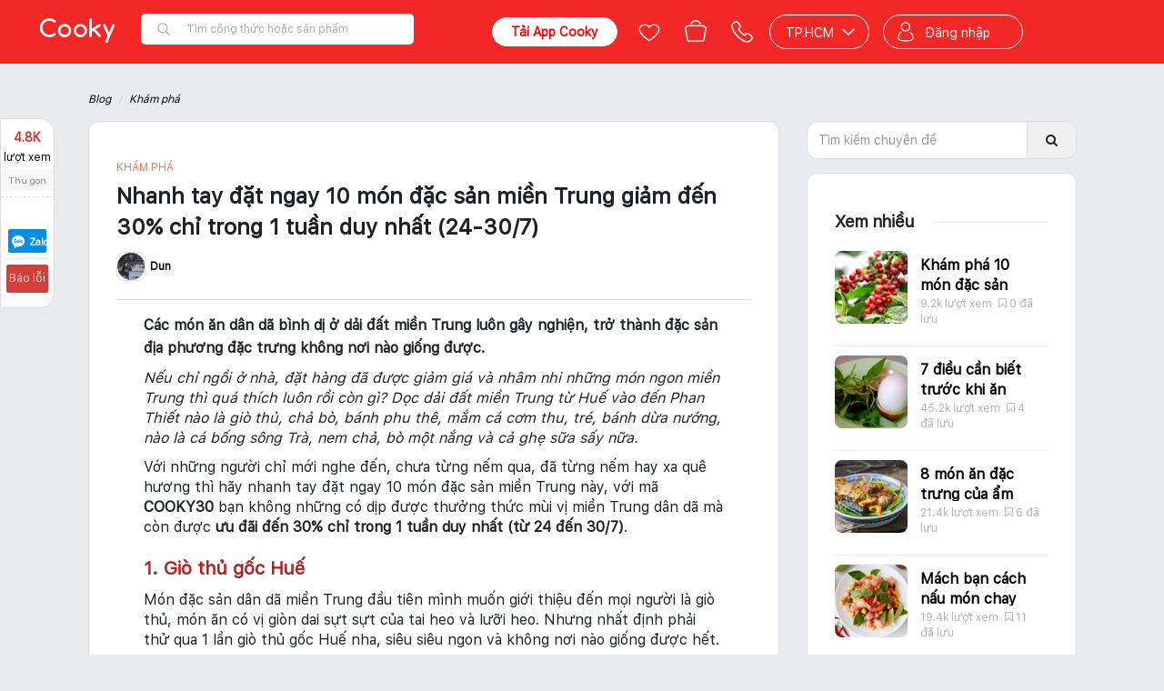

--- FILE ---
content_type: text/html; charset=utf-8
request_url: https://www.cooky.vn/blog/dat-10-mon-dac-san-mien-trung-giam-30-3976?utm_source=Top+Views&utm_medium=Blog+Detail&utm_campaign=Top+View+Blog+Detail
body_size: 29393
content:
<!DOCTYPE html>
<html lang="vi" prefix="og: http://ogp.me/ns# fb: http://ogp.me/ns/fb# ">
<head>
    <meta charset="utf-8" />

    <meta name="viewport" content="width=device-width, initial-scale=1.0" />

    <title>Nhanh tay đặt ngay 10 món đặc sản miền Trung giảm đến 30% chỉ trong 1 tuần duy nhất (24-30/7) | Cooky.vn </title>

    
    <link rel="icon" href="/Content/img/favicon-96x96.png" />
    <link rel="apple-touch-icon" href="/Content/img/favicon-96x96.png" />
    <link rel="apple-touch-icon-precomposed" href="/Content/img/favicon-96x96.png" />
    <link rel="android-touch-icon" href="/Content/img/favicon-96x96.png" />
    <link rel="manifest" href="/manifest.json">

    
    <meta property="og:image:url" content="https://media.cooky.vn/article/s640/Article3976-636362816578417515.png" />
    <meta property="og:image:secure_url" content="https://media.cooky.vn/article/s640/Article3976-636362816578417515.png" />
    <meta property="og:image:type" content="image/jpeg" />
    <meta property="og:image:width" content="640" />
    <meta property="og:image:height" content="400" />

    

        <meta property="article:section" content="Khám phá" />    <meta property="article:published_time" content="2017-07-21T13:36:00" />
    <link rel="amphtml" href="https://www.cooky.vn/amp/blog/dat-10-mon-dac-san-mien-trung-giam-30-3976" />
    <link rel="alternate" type="application/rss+xml" title="Cooky - Blogs &raquo; Feed" href="https://www.cooky.vn/blog/instantarticlesfeed" />

    <meta http-equiv="Content-type" content="text/html;charset=UTF-8" />
    <meta name="description" content="Các món ăn dân dã bình dị ở dải đất miền Trung luôn gây nghiện, trở thành đặc sản địa phương đặc trưng không nơi nào giống được." />
    <meta name="keywords" content="đặc sản, đặc sản vùng miền, đặc sản miền trung, món ăn, ẩm thực, món ăn vùng miền, miền trung, mua đặc sản" />
    <meta property="og:title" content="Nhanh tay đặt ngay 10 món đặc sản miền Trung giảm đến 30% chỉ trong 1 tuần duy nhất (24-30/7)" />
<meta property="og:image" content="https://media.cooky.vn/article/s640/Article3976-636362816578417515.png" />
<meta property="og:image:alt" content="Nhanh tay đặt ngay 10 món đặc sản miền Trung giảm đến 30% chỉ trong 1 tuần duy nhất (24-30/7)" />
<meta property="og:description" content="Các món ăn dân dã bình dị ở dải đất miền Trung luôn gây nghiện, trở thành đặc sản địa phương đặc trưng không nơi nào giống được." />
<meta property="og:type" content="article" />
<meta property="og:url" content="https://www.cooky.vn/blog/dat-10-mon-dac-san-mien-trung-giam-30-3976" />
<meta property="og:site_name" content="Cooky.vn" />
<meta property="fb:app_id" content="279628188873202" />
<meta property="fb:pages" content="750031145059046" />
<meta property="article:author" content="https://www.facebook.com/cooky.vn" />
<link rel="canonical" href="https://www.cooky.vn/blog/dat-10-mon-dac-san-mien-trung-giam-30-3976" />

<link rel="alternate" media="only screen and (max-width: 640px)" href="https://m.cooky.vn/blog/dat-10-mon-dac-san-mien-trung-giam-30-3976" />



    <link rel="stylesheet" type="text/css" href="/dist/css/framework.min.css" />
    <link rel="stylesheet" type="text/css" href="/dist/css/core.min.css" />
    <link rel="stylesheet" type="text/css" href="/dist/css/cooky.min.css" />
    <link rel="stylesheet" type="text/css" href="/dist/css/shared.min.css" />
    
    <link href="/dist/css/shared.market.min.css" rel="stylesheet" />
    <link href="/dist/css/embed_old_layout.min.css" rel="stylesheet" />

    
    
    <link href="/bundles/blog.css?v=2eTHnwQNA7uuamOJ7USG_dTBg-OJ-4MFyjostu30tpA1" rel="stylesheet"/>



    <link rel="stylesheet" type="text/css" href="/dist/css/mobile.min.css" />

    

    <script type="text/javascript" src="/Scripts/resources/resources.js"></script>
    <script type="text/javascript">
        var mediaurl = 'https://media.cooky.vn/';
        var languageId = 1;
        var apiHostUrl = "https://marketapi.cooky.vn";
        var locationApiUrl = "https://location-api.cooky.vn";
        var authApiUrl = "https://auth-api.cooky.vn";
        var appApiUrl = "https://app-api.cooky.vn";
        var RequestSignatureKey = "3e64c288c293c3b27c3cc3ae75c3b8c2b24619c3ab68001bc295c2b2c3b0c2a4";
    </script>

    <script>
        dataLayer = [];

        var map;
        var service;

        function initMap() {
            var temp = new google.maps.LatLng(10.7628362, 106.6764114);

            map = new google.maps.Map(
                document.getElementById('map'), { center: temp, zoom: 15 });
        }
    </script>

    <!-- Google Tag Manager -->
    <script>
        (function (w, d, s, l, i) {
            w[l] = w[l] || [];
            w[l].push({
                'gtm.start': new Date().getTime(),
                event: 'gtm.js'
            });
            var f = d.getElementsByTagName(s)[0];
            var j = d.createElement(s);
            var dl = l != 'dataLayer' ? '&l=' + l : '';
            j.async = true;
            j.src = 'https://www.googletagmanager.com/gtm.js?id=' + i + dl;
            f.parentNode.insertBefore(j, f);
        })(window, document, 'script', 'dataLayer', 'GTM-NF9KS7H');
    </script>
    <!-- End Google Tag Manager -->
    
</head>
<body>
    <!-- Google Tag Manager (noscript) -->
    <noscript>
        <iframe src="https://www.googletagmanager.com/ns.html?id=GTM-NF9KS7H"
                height="0" width="0" style="display:none;visibility:hidden"></iframe>
    </noscript>
    <!-- End Google Tag Manager (noscript) -->

    <script src="/bundles/core.js?v=DCLLpfFJqkv_7mT1kmGKGTcdLnviye6Q0pR58VqdRxQ1"></script>

    <script src="https://cdnjs.cloudflare.com/ajax/libs/crypto-js/3.1.9-1/crypto-js.js"></script>
    <script type="text/javascript" src="/dist/scripts/polyfill.js"></script>
    <script type="text/javascript" src="/dist/scripts/framework.min.js"></script>
    <script type="text/javascript" src="/dist/scripts/cooky.min.js"></script>
    <script type="text/javascript" src="/dist/scripts/shared.min.js"></script>
    <script src="/dist/scripts/helper.min.js"></script>
    

    <div class="top-leaderboard">



    </div>
    <div id="navigation-bar"></div>
    <div id="side-nav"></div>
    <div id="body" class="page-container hidden">
        <div class="page-wrapper">
            


<style type="text/css">
    .header-shortcut-menu {
        position: absolute;
        top: 30px;
        left: 0;
        display: none;
        flex-direction: row;
        justify-content: flex-start;
        align-items: flex-start;
        background-color: #fff;
        border-radius: 6px;
        border-top-left-radius: 0;
        box-shadow: 0 .5rem 1rem rgba(0,0,0,.15) !important;
        list-style: none;
        margin: 0;
        overflow: hidden;
        padding: 0;
        z-index: 2051;
    }

        .header-shortcut-menu:hover + .menu-recipe-link,
        .header-shortcut-menu:focus + .menu-recipe-link {
            background-color: #c70808;
            border-radius: 4px;
            border-bottom-left-radius: 0;
            color: #fff;
        }

        .header-shortcut-menu .col {
            display: inline-block;
            border-right: 1px solid #eee;
            min-width: 140px;
            padding: 4px 0 8px;
            width: 100%;
        }

            .header-shortcut-menu .col ul {
                display: block;
                font-size: 0;
                list-style: none;
                margin: 0;
                padding: 0;
                width: 100%;
            }

            .header-shortcut-menu .col li {
                display: block;
                font-size: 0;
                margin: 0;
                padding: 0;
                width: 100%;
            }

            .header-shortcut-menu .col a,
            .header-shortcut-menu .col .col-header {
                display: block;
                line-height: 28px;
                padding: 0 20px !important;
                text-decoration: none;
                white-space: nowrap;
                width: 100%;
            }

            .header-shortcut-menu .col a {
                background-color: white !important;
                color: #333 !important;
                font-size: 12px;
                font-weight: 300;
            }

                .header-shortcut-menu .col a:hover,
                .header-shortcut-menu .col a:focus {
                    background-color: transparent !important;
                    color: #d43f3a !important;
                    cursor: pointer;
                    text-decoration: none;
                }

            .header-shortcut-menu .col .col-header {
                color: #000;
                font-size: 13px;
                font-weight: 600;
            }

                .header-shortcut-menu .col .col-header:hover,
                .header-shortcut-menu .col .col-header:focus {
                    cursor: default;
                }

    .menu-recipe:hover > .header-shortcut-menu {
        display: flex !important;
    }

    .menu-recipe:hover > .menu-recipe-link {
        border-bottom-left-radius: 0 !important;
    }
</style>

<header class="clearfix header-cont newyear">
    <div class="root-nav">
        <div class="container">
            
            <ul class="list-inline">
                <li class="active"><a href="/">Công thức nấu ăn</a></li>
                <li class=""><a href="/dia-diem"><span class="fa fa-map-marker"></span> Địa điểm</a></li>
                <li class=""><a href="/san-pham"><span class="fa fa-shopping-basket"></span> Sản phẩm</a></li>
            </ul>
        </div>
    </div>
    <div class="navbar main-navbar clr-navbar">
        <div class="container">
            <div class="navbar-header">
                <button type="button" class="navbar-toggle collapsed" data-toggle="collapse" data-target="#bs-main-navbar-collapse-1">
                    <span class="sr-only">Toggle navigation</span>
                    <span class="icon-bar"></span>
                    <span class="icon-bar"></span>
                    <span class="icon-bar"></span>
                </button>
            </div>
            <div class="collapse navbar-collapse" id="bs-main-navbar-collapse-1" style="position: relative;">
                <ul class="nav navbar-nav">
                    <li class="menu-recipe ">
                        <ul class="header-shortcut-menu">
                            <li class="col">
                                <ul>
                                    <li class="col-header">Thực đơn</li>
                                    <li>
                                        <a target="_self" href="/cach-lam/mon-an-giam-can-p5?st=2&itm_source=seo_recipe_menu&itm_medium=desktop&itm_content=purpose&itm_campaign=GiamCan">Giảm cân</a>
                                    </li>
                                    <li>
                                        <a target="_self" href="/cach-lam/mon-chay-c3?st=2&itm_source=seo_recipe_menu&itm_medium=desktop&itm_content=course&itm_campaign=MonChay">Món chay</a>
                                    </li>
                                    <li>
                                        <a target="_self" href="/cach-lam/mon-an-an-vat-p7?st=2&itm_source=seo_recipe_menu&itm_medium=desktop&itm_content=purpose&itm_campaign=AnVat">Ăn vặt</a>
                                    </li>
                                    <li>
                                        <a target="_self" href="/cach-lam/banh-banh-ngot-c8?st=2&itm_source=seo_recipe_menu&itm_medium=desktop&itm_content=course&itm_campaign=BanhNgot">Bánh - bánh ngọt</a>
                                    </li>
                                    <li>
                                        <a target="_self" href="/cach-lam/mon-loai-banh-ngot-ngon-d114?st=2&itm_source=seo_recipe_menu&itm_medium=mobile&itm_content=dishtype&itm_campaign=BanhNgot">Bánh ngọt</a>
                                    </li>
                                    <li>
                                        <a target="_self" href="/cach-lam/mon-nhau-c10?st=2&itm_source=seo_recipe_menu&itm_medium=desktop&itm_content=course&itm_campaign=MonNhau">Món nhậu</a>
                                    </li>
                                    <li>
                                        <a target="_self" href="/cach-lam/mon-an-chua-benh-p10?st=2&itm_source=seo_recipe_menu&itm_medium=desktop&itm_content=purpose&itm_campaign=ChuaBenh">Chữa bệnh</a>
                                    </li>
                                    <li>
                                        <a target="_self" href="/cach-lam/mon-an-an-kieng-p4?st=2&itm_source=seo_recipe_menu&itm_medium=desktop&itm_content=purpose&itm_campaign=AnKieng">Ăn kiêng</a>
                                    </li>
                                    <li>
                                        <a target="_self" href="/cach-lam/mon-an-sang-c5?st=2&itm_source=seo_recipe_menu&itm_medium=desktop&itm_content=course&itm_campaign=MonAnSang">Món ăn sáng</a>
                                    </li>
                                    <li>
                                        <a target="_self" href="/cach-lam/mon-khai-vi-c1?st=2&itm_source=seo_recipe_menu&itm_medium=desktop&itm_content=course&itm_campaign=MonKhaiVi">Món khai vị</a>
                                    </li>
                                </ul>
                            </li>
                            <li class="col">
                                <ul>
                                    <li class="col-header">Nguyên liệu</li>
                                    <li>
                                        <a target="_self" href="/cach-lam/mon-an-tu-ga-ngon-i5?st=2&itm_source=seo_recipe_menu&itm_medium=desktop&itm_content=ingredienttype&itm_campaign=Ga">Gà</a>
                                    </li>
                                    <li>
                                        <a target="_self" href="/cach-lam/mon-an-tu-ca-ngon-i3?st=2&itm_source=seo_recipe_menu&itm_medium=desktop&itm_content=ingredienttype&itm_campaign=Ca">Cá</a>
                                    </li>
                                    <li>
                                        <a target="_self" href="/cach-lam/mon-an-tu-heo-ngon-i2?st=2&itm_source=seo_recipe_menu&itm_medium=desktop&itm_content=ingredienttype&itm_campaign=Heo">Heo</a>
                                    </li>
                                    <li>
                                        <a target="_self" href="/cach-lam/mon-an-tu-cua-ngon-i58?st=2&itm_source=seo_recipe_menu&itm_medium=desktop&itm_content=ingredienttype&itm_campaign=Cua">Cua</a>
                                    </li>
                                    <li>
                                        <a target="_self" href="/cach-lam/mon-an-tu-bo-ngon-i18?st=2&itm_source=seo_recipe_menu&itm_medium=desktop&itm_content=ingredienttype&itm_campaign=Bo">Bò</a>
                                    </li>
                                    <li>
                                        <a target="_self" href="/cach-lam/mon-an-tu-tom-ngon-i57?st=2&itm_source=seo_recipe_menu&itm_medium=desktop&itm_content=ingredienttype&itm_campaign=Tom">Tôm</a>
                                    </li>
                                </ul>
                            </li>
                            <li class="col">
                                <ul>
                                    <li class="col-header">Ẩm thực</li>
                                    <li>
                                        <a target="_self" href="/cach-lam/mon-an-viet-nam-cs1?st=2&itm_source=seo_recipe_menu&itm_medium=desktop&itm_content=cuisine&itm_campaign=VietNam">Việt Nam</a>
                                    </li>
                                    <li>
                                        <a target="_self" href="/cach-lam/mon-an-nga-cs18?st=2&itm_source=seo_recipe_menu&itm_medium=desktop&itm_content=cuisine&itm_campaign=Nga">Nga</a>
                                    </li>
                                    <li>
                                        <a target="_self" href="/cach-lam/mon-an-brazil-cs11?st=2&itm_source=seo_recipe_menu&itm_medium=desktop&itm_content=cuisine&itm_campaign=Brazil">Brazil</a>
                                    </li>
                                    <li>
                                        <a target="_self" href="/cach-lam/mon-an-trung-quoc-cs7?st=2&itm_source=seo_recipe_menu&itm_medium=desktop&itm_content=cuisine&itm_campaign=TrungQuoc">Trung Quốc</a>
                                    </li>
                                    <li>
                                        <a target="_self" href="/cach-lam/mon-an-singapore-cs9?st=2&itm_source=seo_recipe_menu&itm_medium=desktop&itm_content=cuisine&itm_campaign=Singapore">Singapore</a>
                                    </li>
                                    <li>
                                        <a target="_self" href="/cach-lam/mon-an-han-quoc-cs4?st=2&itm_source=seo_recipe_menu&itm_medium=desktop&itm_content=cuisine&itm_campaign=HanQuoc">Hàn Quốc</a>
                                    </li>
                                    <li>
                                        <a target="_self" href="/cach-lam/mon-an-thai-lan-cs2?st=2&itm_source=seo_recipe_menu&itm_medium=desktop&itm_content=cuisine&itm_campaign=ThaiLan">Thái Lan</a>
                                    </li>
                                    <li>
                                        <a target="_self" href="/cach-lam/mon-an-malaysia-cs19?st=2&itm_source=seo_recipe_menu&itm_medium=desktop&itm_content=cuisine&itm_campaign=Malaysia">Malaysia</a>
                                    </li>
                                    <li>
                                        <a target="_self" href="/cach-lam/mon-an-phap-cs10?st=2&itm_source=seo_recipe_menu&itm_medium=desktop&itm_content=cuisine&itm_campaign=Phap">Pháp</a>
                                    </li>
                                    <li>
                                        <a target="_self" href="/cach-lam/mon-an-an-do-cs8?st=2&itm_source=seo_recipe_menu&itm_medium=desktop&itm_content=cuisine&itm_campaign=AnDo">Ấn độ</a>
                                    </li>
                                    <li>
                                        <a target="_self" href="/cach-lam/mon-an-mexico-cs14?st=2&itm_source=seo_recipe_menu&itm_medium=desktop&itm_content=cuisine&itm_campaign=Mexico">Mexico</a>
                                    </li>
                                    <li>
                                        <a target="_self" href="/cach-lam/mon-an-indonesia-cs17?st=2&itm_source=seo_recipe_menu&itm_medium=desktop&itm_content=cuisine&itm_campaign=Indonesia">Indonesia</a>
                                    </li>
                                </ul>
                            </li>
                            <li class="col" style="border-right: none;">
                                <ul>
                                    <li class="col-header">Mùa dịp lễ</li>
                                    <li>
                                        <a target="_self" href="/cach-lam/mon-an-ngay-tet-trung-thu-o11?st=2&itm_source=seo_recipe_menu&itm_medium=desktop&itm_content=occasion&itm_campaign=TrungThu">Trung thu</a>
                                    </li>
                                    <li>
                                        <a target="_self" href="/cach-lam/mon-an-ngay-halloween-o12?st=2&itm_source=seo_recipe_menu&itm_medium=desktop&itm_content=occasion&itm_campaign=Halloween">Halloween</a>
                                    </li>
                                    <li>
                                        <a target="_self" href="/cach-lam/mon-an-ngay-le-tinh-nhan-o4?st=2&itm_source=seo_recipe_menu&itm_medium=desktop&itm_content=occasion&itm_campaign=LeTinhNhan">Lễ tình nhân</a>
                                    </li>
                                    <li>
                                        <a target="_self" href="/cach-lam/mon-an-ngay-sinh-nhat-o3?st=2&itm_source=seo_recipe_menu&itm_medium=desktop&itm_content=occasion&itm_campaign=SinhNhat">Sinh nhật</a>
                                    </li>
                                    <li>
                                        <a target="_self" href="/cach-lam/mon-an-ngay-giang-sinh-o1?st=2&itm_source=seo_recipe_menu&itm_medium=desktop&itm_content=occasion&itm_campaign=GiangSinh">Giáng sinh</a>
                                    </li>
                                    <li>
                                        <a target="_self" href="/cach-lam/mon-an-ngay-tet-o2?st=2&itm_source=seo_recipe_menu&itm_medium=desktop&itm_content=occasion&itm_campaign=Tet">Tết</a>
                                    </li>
                                    <li>
                                        <a target="_self" href="/cach-lam/mon-an-ngay-ngay-cua-me-o5?st=2&itm_source=seo_recipe_menu&itm_medium=desktop&itm_content=occasion&itm_campaign=NgayCuaMe">Ngày của mẹ</a>
                                    </li>
                                    <li>
                                        <a target="_self" href="/cach-lam/mon-an-ngay-com-gia-dinh-o7?st=2&itm_source=seo_recipe_menu&itm_medium=desktop&itm_content=occasion&itm_campaign=ComGiaDinh">Cơm gia đình</a>
                                    </li>
                                    <li>
                                        <a target="_self" href="/cach-lam/mon-an-ngay-le-hoi-le-cuoi-o8?st=2&itm_source=seo_recipe_menu&itm_medium=desktop&itm_content=occasion&itm_campaign=LeCuoiHoi">Lễ cưới hỏi</a>
                                    </li>
                                    <li>
                                        <a target="_self" href="/cach-lam/mon-an-ngay-ngay-an-chay-o9?st=2&itm_source=seo_recipe_menu&itm_medium=desktop&itm_content=occasion&itm_campaign=NgayAnChay">Ngày ăn chay</a>
                                    </li>
                                    <li>
                                        <a target="_self" href="/cach-lam/mon-an-ngay-ngay-thuong-o10?st=2&itm_source=seo_recipe_menu&itm_medium=desktop&itm_content=occasion&itm_campaign=NgayThuong">Ngày thường</a>
                                    </li>
                                </ul>
                            </li>
                        </ul>

                        <a target="_self" class="menu-recipe-link" href="/cach-lam">Công thức</a>
                    </li>
                    
                    <li class="active">
                        <a href="/blog">Blog</a>
                    </li>
                    
                    <li class="">
                        <a href="/video">Videos</a>
                    </li>
                    
                    
                    
                </ul>
                <div class="right-banner-desktop" style="float:right;height: 32px;">

                </div>
            </div>
        </div>
    </div>
</header>
            
            

            






<section class="article-wrapper blog-post-container lazy-container" id="article-app" ng-app="articleApp">
    <div class="container">
        <div class="breadcrumb-container article-breadcrumb text-gray">
            <ul class="breadcrumb nomargin">
                <li><a href="/blog">Blog</a></li>
                    <li><a href="/blog/kham-pha">Kh&#225;m ph&#225;</a></li>
            </ul>
        </div>
        <div class="blog-container ">
                <div class="author-tab">
                    <div class="scrollable-container inner" data-top-control="header" data-wrapper=".article-wrapper" data-padding="40">
                        <div class="author">
                            <a target="_blank" class="avt" href="/thanh-vien/nvbdlibra/thong-tin"><img src="https://media.cooky.vn/usr/g6/59343/avt/c100x100/cooky-avatar-636238031038163845.JPG" /></a>
                            <span class="postedby">Tác giả</span>
                            <a target="_blank" href="/thanh-vien/nvbdlibra" rel="author" class="name"> Dun Dun</a>
                        </div>
                    </div>
                </div>
            <div class="sm-wide blog-left">
                <div class="blog-headline">
                    <div class="headline">
                        
                        <div class="title">
                                <span class="blog-cat">
                                        <a href="/blog/kham-pha"> Khám phá</a>
                                </span>
                            <h1>
                                Nhanh tay đặt ngay 10 m&#243;n đặc sản miền Trung giảm đến 30% chỉ trong 1 tuần duy nhất (24-30/7)
                            </h1>
                            <div class="author">
                                <div class="profile">
                                    <a class="avt">
                                        <img src="https://media.cooky.vn/usr/g6/59343/avt/c100x100/cooky-avatar-636238031038163845.JPG" />
                                        <span class="name">
                                            Dun
                                        </span>
                                    </a>
                                    
                                </div>
                                
                            </div>
                        </div>
                    </div>
                </div>
                <article class="article-content">
                    
<p><strong><span style="line-height: 1.6;">Các món ăn dân dã bình dị ở dải đất miền Trung luôn gây nghiện, trở thành đặc sản địa phương đặc trưng không nơi nào giống được.</span></strong></p>

<p dir="ltr"><em>Nếu chỉ ngồi ở nhà, đặt hàng đã được giảm giá và nhâm nhi những món ngon miền Trung thì quá thích luôn rồi còn gì? Dọc dải đất miền Trung từ Huế vào đến Phan Thiết nào là giò thủ, chả bò, bánh phu thê, mắm cá cơm thu, tré, bánh dừa nướng, nào là cá bống sông Trà, nem chả, bò một nắng và cả ghẹ sữa sấy nữa.</em></p>

<p dir="ltr">Với những người chỉ mới nghe đến, chưa từng nếm qua, đã từng nếm hay xa quê hương thì hãy nhanh tay đặt ngay 10 món đặc sản miền Trung này, với mã <strong>COOKY30</strong> bạn không những có dịp được thưởng thức mùi vị miền Trung dân dã mà còn được <strong>ưu đãi đến 30% chỉ trong 1 tuần duy nhất (từ 24 đến 30/7)</strong>.</p>

<h2 dir="ltr"><span style="color:#B22222;"><strong>1. Giò thủ gốc Huế</strong></span></h2>

<p dir="ltr">Món đặc sản dân dã miền Trung đầu tiên mình muốn giới thiệu đến mọi người là giò thủ, món ăn có vị giòn dai sựt sựt của tai heo và lưỡi heo. Nhưng nhất định phải thử qua 1 lần giò thủ gốc Huế nha, siêu siêu ngon và không nơi nào giống được hết.</p>

<p dir="ltr">Với tỉ lệ thịt nhiều mỡ như tai, mũi, lưỡi...cắt mỏng, xào cùng với mộc nhĩ, thịt nạc xay nhuyễn cùng da heo, tạo độ kết dính hoàn hảo. Tuy nhiên phải xào đúng theo phương pháp gia truyền của người Huế thì khi cắt ra, miếng giò sẽ chắc như miếng chả vậy.</p>

<p dir="ltr">Giò thủ thì phải ăn kèm bánh mì, hoặc với dưa muối càng làm tăng thêm mùi vị đậm đà mà khi ăn nhiều không ngán nữa chứ. Cách bảo quản giò thủ Huế cũng dễ lắm, với ngăn đông thì 1 tháng còn ngăn mát chỉ được 3 ngày vì toàn làm từ nguyên liệu tự nhiên không hàn the mà. Khi nào muốn nhâm nhi chút chút thì lấy ra rã đông là được rồi.</p>

<p dir="ltr" style="text-align: center;"><img alt="Nhanh tay đặt ngay 10 món đặc sản miền Trung giảm đến 30% chỉ trong 1 tuần duy nhất (24-30/7)" data-src="https://media.cooky.vn/images/blog-2016/nhanh-tay-dat-ngay-10-mon-dac-san-mien-trung-giam-den-30-chi-trong-1-tuan-duy-nhat-24-30-7-1.jpg" style="width: 640px; height: 640px;" class="lazy"></p>

<p dir="ltr">Nếu muốn nếm thử hương vị đậm đà của giò thủ gốc Huế này thì hãy nhanh tay order ở <strong>Đặc sản Xanh</strong> - Shop này không những buôn bán giò thủ gốc Huế mà còn xuất xứ đa dạng từ Đà Nẵng, Nha Trang, Phan Thiết, Đà Lạt đến Phú Quốc luôn.</p>

<p dir="ltr"><em>Order đặc sản tại đây nè </em> <strong><em><a href="https://www.foody.vn/ho-chi-minh/dac-san-xanh-dac-san-ba-mien/goi-mon?utm_source=cooky.vn&utm_medium=cookyblog&utm_campaign=Now302430" target="_blank"><span style="color:#006400;">https://www.foody.vn/ho-chi-minh/dac-san-xanh-dac-san-ba-mien/goi-mon</span></a></em></strong><br />
<em style="line-height: 1.6;"><strong>Nhớ nhập mã COOKY30 để ưu đãi thêm 30% bạn nhé!</strong></em></p>

<h2 dir="ltr"><span style="color:#B22222;"><strong>2. Chả bò Đà Nẵng</strong></span></h2>

<p dir="ltr">Ở <strong>Đặc sản Xanh</strong> còn có chả bò Đà Nẵng ngon bất hủ nữa, chả làm từ thịt bò tươi ngon theo phương pháp truyền thống của người Đà Nẵng. Người Đà Nẵng xa quê đi đâu cũng rất nhớ mùi thơm của chả bò, vị ngọt đậm đà, giòn và dai. Cho dù với công thức sẵn có, nhiều người nơi khác làm theo nhưng lại không đúng điệu, nên thành ra người Đà Nẵng chỉ thích mỗi chả bò nơi quê nhà mình thôi.</p>

<p dir="ltr">Chả bò Đà Nẵng làm từ những thớ thịt bò tươi, đã lọc hết gân và xương hòa cùng với gia vị được bao bọc trong lá chuối tươi màu xanh thẫm. Khi ăn chỉ cần gỡ bỏ lớp bên ngoài thì đã xuất hiện màu hồng đỏ quyến rũ của chả bò.</p>

<p dir="ltr" style="text-align: center;"><img alt="Nhanh tay đặt ngay 10 món đặc sản miền Trung giảm đến 30% chỉ trong 1 tuần duy nhất (24-30/7)" data-src="https://media.cooky.vn/images/blog-2016/nhanh-tay-dat-ngay-10-mon-dac-san-mien-trung-giam-den-30-chi-trong-1-tuan-duy-nhat-24-30-7-2.png" style="width: 640px; height: 424px;" class="lazy"></p>

<p dir="ltr" style="text-align: center;"><em>Chả bò Đà Nẵng, ăn một lần là nhớ mãi.</em></p>

<p dir="ltr">Chả có vị ngon ngọt không béo, ăn với lại dưa chua, nem hay ăn kèm bánh mì gì cũng “số zách” luôn. Chưa hết nha, chả bò Đà Nẵng mà nhâm nhi với rượu bia cùng chiến hữu vào cuối tuần thì còn gì bằng nữa đúng không?</p>

<p dir="ltr">Dù bạn ở Sài Gòn hay Hà Nội, bạn không cần phải đặt chân đến Đà Nẵng để thưởng thức chả bò nữa mà đã có <strong>Đặc sản Xanh</strong> giao hàng tận nơi cho bạn luôn rồi! Đặc biệt với đơn hàng trên 500k sẽ được freeship trong nội thành Sài Gòn nè.</p>

<p dir="ltr"><em>Order đặc sản tại đây nè <strong><a href="https://www.foody.vn/ho-chi-minh/dac-san-xanh-dac-san-ba-mien/goi-mon?utm_source=cooky.vn&utm_medium=cookyblog&utm_campaign=Now302430" target="_blank"><span style="color:#006400;">https://www.foody.vn/ho-chi-minh/dac-san-xanh-dac-san-ba-mien/goi-mon</span></a></strong></em><br />
<em style="line-height: 1.6;"><strong>Nhớ nhập mã COOKY30 để ưu đãi thêm 30% bạn nhé!</strong></em></p>

<h2 dir="ltr"><span style="color:#B22222;"><strong>3. Bánh Phu Thê - Huế</strong></span></h2>

<p dir="ltr">Bạn có nhớ mỗi lần trong đám cưới đều xuất hiện một loại bánh hình vuông màu xanh không? Đó là bánh phu thê, còn được gọi là su sê, tuy bánh phu thê có ở nhiều nơi nhưng chỉ riêng ở Huế món này lại mang hương vị rất riêng của mình.</p>

<p dir="ltr">Vị thơm ngọt của đậu xanh, dai giòn của bột lọc, sần sật của sợi dừa cộng với hương bưởi nồng nàn chính là nét đặc trưng của bánh phu thê nổi tiếng ở Huế. Tuy nhiên để ra được thành phẩm nổi tiếng đến vậy thì người làm bánh phải trải qua nhiều công đoạn, từ ngâm gạo cho đến việc xay thành bột, rồi thêm nước hoa bưởi cho nồng nàn.</p>

<p dir="ltr">Ở Huế, một trăm lẻ năm chiếc bánh phu thê như lời cầu mong trăm năm hạnh phúc là lễ vật không thể thiếu được trong phong tục cưới hỏi của người dân xứ Huế.</p>

<p dir="ltr" style="text-align: center;"><img alt="Nhanh tay đặt ngay 10 món đặc sản miền Trung giảm đến 30% chỉ trong 1 tuần duy nhất (24-30/7)" data-src="https://media.cooky.vn/images/blog-2016/nhanh-tay-dat-ngay-10-mon-dac-san-mien-trung-giam-den-30-chi-trong-1-tuan-duy-nhat-24-30-7-4.jpg" style="width: 640px; height: 384px;" class="lazy"></p>

<p dir="ltr" style="text-align: center;"><em><strong>Đặc sản xứ Huế</strong>, không cần về xứ Huế vẫn ăn được bánh phu thê Huế.</em></p>

<p dir="ltr">Giờ đây muốn nếm thử một lần hương vị bánh phu thê của riêng Huế thì đến ngay với <strong>Đặc sản xứ Huế</strong> bạn nhé! Nhân dịp giảm giá lớn đến vậy thì ngại gì không order.</p>

<p dir="ltr"><em>Order đặc sản tại đây nè</em> <em><strong><a href="https://www.foody.vn/ho-chi-minh/banh-phu-the-la-dua-dac-san-xu-hue/goi-mon?utm_source=cooky.vn&utm_medium=cookyblog&utm_campaign=Now302430" target="_blank"><span style="color:#006400;">https://www.foody.vn/ho-chi-minh/banh-phu-the-la-dua-dac-san-xu-hue/goi-mon</span></a></strong></em><br />
<em style="line-height: 1.6;"><strong>Nhớ nhập mã COOKY30 để ưu đãi thêm 30% bạn nhé!</strong></em></p>

<h2 dir="ltr"><span style="color:#B22222;"><strong>4. Mắm cá cơm thu dì Cẩn - Đà Nẵng</strong></span></h2>

<p><span style="line-height: 1.6;">Đà Nẵng là nơi chứa đựng cả ngàn món đặc sản không nơi nào có được, đã nếm thử một lần thì không bao giờ quên được mùi vị đó, mùi vị của mắm cá và hơn hết là mắm cá cơm thu của Dì Cẩn - một thương hiệu siêu siêu nổi tiếng của Đà Nẵng, mà ngay cả người Đà Nẵng vẫn luôn yêu thích nó.</span></p>

<p dir="ltr">Loại đặc sản tuy bình dân, nhưng để đạt được độ đậm đà thì phải cần đến những bí quyết trong khâu chế biến. Vậy vì sao mắm cá cơm thu Dì Cẩn lại ngon đến vậy? Mắm của Dì Cẩn được đánh giá ngon hay không nằm ở mùi vị và hương thơm bay ra từ hũ mắm, mùi càng thơm chứng tỏ mắm càng ngon.</p>

<p dir="ltr" style="text-align: center;"><img alt="Nhanh tay đặt ngay 10 món đặc sản miền Trung giảm đến 30% chỉ trong 1 tuần duy nhất (24-30/7)" data-src="https://media.cooky.vn/images/blog-2016/nhanh-tay-dat-ngay-10-mon-dac-san-mien-trung-giam-den-30-chi-trong-1-tuan-duy-nhat-24-30-7-3.png" style="width: 640px; height: 431px;" class="lazy"></p>

<p dir="ltr" style="text-align: center;"><em>Mùi thơm của mắm cá cơm thu Dì Cẩn đã làm quyến rũ không biết bao người, nên cho dù đi xa vẫn sẽ lưu luyến.</em></p>

<p dir="ltr">Mắm cá cơm thu dầm thêm miếng ớt, ít tỏi, ít chanh là ngon đúng vị. Rau sống cuống bánh tráng với thịt luộc hay cá lóc rồi chấm mắm cá cơm ăn đã gì đâu. Có khi ăn mắm cá cơm Dì Cẩn với chén cơm trắng, vài dĩa rau luộc thôi cũng thấy ngon miệng rồi. Nhắc đến mắm của Dì Cẩn thôi là đã mê mẩn rồi.</p>

<p dir="ltr">Không chỉ có mắm cá cơm thu của Dì Cẩn mà <strong>Đặc Sản Mắm Việt Nam</strong> còn có mắm nêm, mắm dưa, mắm ruốc, mắm tôm chua của Dì Cẩn nữa nên rất tiện cho bạn nào mê mắm của Dì Cẩn. Nhanh tay order liền để có ngay hũ mắm cá cơm thu Dì Cẩn ăn đỡ thèm!</p>

<p dir="ltr"><em>Order đặc sản tại đây nè<strong><span style="color:#006400;"> </span><a href="https://www.foody.vn/ho-chi-minh/dac-san-mam-viet-nam/goi-mon?utm_source=cooky.vn&utm_medium=cookyblog&utm_campaign=Now302430" target="_blank"><span style="color:#006400;">https://www.foody.vn/ho-chi-minh/dac-san-mam-viet-nam/goi-mon</span></a></strong></em><br />
<em style="line-height: 1.6;"><strong>Nhớ nhập mã COOKY30 để ưu đãi thêm 30% bạn nhé!</strong></em></p>

<h2 dir="ltr"><span style="color:#B22222;"><strong>5. Tré Bà Đệ - Đà Nẵng</strong></span></h2>

<p dir="ltr">Tré Bà Đệ là một loại tré rất nổi tiếng ở Đà Nẵng từ nhiều thập niên nay, bởi hương vị riêng, hương vị đặc trưng không nơi nào sánh được của Bà Đệ. Nếu như không biết cách ăn tré thì sẽ không cảm nhận được hương vị thơm ngon của tré đâu.</p>

<p dir="ltr">Được làm từ thịt nạc, thịt ba chỉ và bì cắt nhỏ (đã được luộc chín) trộn đều với tỏi, mè, riềng và nhiều loại gia vị khác. Chỉ cần ủ chín tré trong lá ổi và gói chặt trong lá chuối một ngày thôi là đã có thể lấy ra nhâm nhi rồi.</p>

<p dir="ltr">Bóc từng lớp vỏ chuối rồi đặt từng chiếc tré Bà Đệ để ở giữa, sau đó cho một ít đồ chua như đu đủ, cà rốt thái sợi… vào trong đĩa. Xếp xen kẽ nem, chả, tương ớt, tỏi lột vỏ, đậu phộng rang và rau húng xung quanh miệng đĩa. Cắm thêm một quả ớt chín đỏ và một củ hành tây đã tỉa để đĩa bánh trở nên hấp dẫn hơn.</p>

<p dir="ltr" style="text-align: center;"><img alt="Nhanh tay đặt ngay 10 món đặc sản miền Trung giảm đến 30% chỉ trong 1 tuần duy nhất (24-30/7)" data-src="https://media.cooky.vn/images/blog-2016/nhanh-tay-dat-ngay-10-mon-dac-san-mien-trung-giam-den-30-chi-trong-1-tuan-duy-nhat-24-30-7-5.png" style="width: 640px; height: 480px;" class="lazy"></p>

<p dir="ltr">Tré Bà Đệ còn có một bí quyết để ăn ngon hơn, bạn muốn biết là gì không? Hãy order ngay món tré Bà Đệ để được quán <strong>Chả Bò Đà Nẵng</strong> bật mí! Mà nhớ bảo quản tré Bà Đệ trong ngăn mát tủ lạnh và sử dụng trong vòng 15 ngày nha.</p>

<p dir="ltr"><em>Order đặc sản tại đây nè <strong><a href="https://www.foody.vn/ho-chi-minh/cha-bo-da-nang-dac-san-cha-bo-co-hue/goi-mon?utm_source=cooky.vn&utm_medium=cookyblog&utm_campaign=Now302430" target="_blank"><span style="color:#006400;">https://www.foody.vn/ho-chi-minh/cha-bo-da-nang-dac-san-cha-bo-co-hue/goi-mon</span></a></strong></em><br />
<em style="line-height: 1.6;"><strong>Nhớ nhập mã COOKY30 để ưu đãi thêm 30% bạn nhé!</strong></em></p>

<h2 dir="ltr"><span style="color:#B22222;"><strong>6. Bánh dừa nướng Quảng Nam</strong></span></h2>

<p dir="ltr">Bắt đầu chuyển qua đặc sản của Quảng Nam, không biết bạn đã từng được nghe bánh dừa nướng Quảng Nam hay chưa, nhưng khi đã nghe rồi thì phải thử một lần trong đời mùi vị bánh dừa nướng này.</p>

<p dir="ltr">Với hai nguyên liệu chính là gạo nếp hương và dừa bánh tẻ nạo, tuyệt đối không sử dụng hóa chất đã tạo thành một loại bánh thơm ngon. Cái ngậy beo béo của dừa bánh tẻ nạo, cái ngọt vừa phải của đường kính cùng mè hòa quyện với gạo nếp thơm, ăn hoài mà không biết chán. Bánh dừa nướng vừa thơm vừa giòn, vừa béo mang hương vị xứ Quảng miền Trung.</p>

<p dir="ltr" style="text-align: center;"><img alt="Nhanh tay đặt ngay 10 món đặc sản miền Trung giảm đến 30% chỉ trong 1 tuần duy nhất (24-30/7)" data-src="https://media.cooky.vn/images/blog-2016/nhanh-tay-dat-ngay-10-mon-dac-san-mien-trung-giam-den-30-chi-trong-1-tuan-duy-nhat-24-30-7-7.jpg" style="width: 640px; height: 480px;" class="lazy"></p>

<p dir="ltr" style="text-align: center;"><em> Nhâm nhi miếng bánh dừa cùng chén nước trà thì lại càng thêm ngon.</em></p>

<p dir="ltr">Bánh dừa nướng Quảng Nam phải mua ở <strong>Đặc sản Quảng Nam</strong>, mua ở nơi người Quảng xứ mình bán bao giờ cũng sẽ an tâm hơn và cũng đỡ nhớ chất dừa quen thuộc cho dù ở bất kì đâu.</p>

<p dir="ltr"><em>Order đặc sản tại đây nè<strong><span style="color:#006400;"> </span><a href="https://www.foody.vn/ho-chi-minh/dac-san-banh-dua-nuong-quan-12/goi-mon?utm_source=cooky.vn&utm_medium=cookyblog&utm_campaign=Now302430" target="_blank"><span style="color:#006400;">https://www.foody.vn/ho-chi-minh/dac-san-banh-dua-nuong-quan-12/goi-mon</span></a></strong></em><br />
<em style="line-height: 1.6;"><strong>Nhớ nhập mã COOKY30 để ưu đãi thêm 30% bạn nhé!</strong></em></p>

<h2 dir="ltr"><span style="color:#B22222;"><strong>7. Cá bống sông Trà - Quảng Ngãi</strong></span></h2>

<p dir="ltr">Món đặc sản tiếp theo mình muốn giới thiệu nữa là cá bống sông Trà, một đặc sản riêng biệt của xứ Quảng - Quảng Ngãi. Cá bống sông Trà được xếp hạng vào danh sách 50 món ăn đặc sản vùng miền ngon nhất Việt Nam.</p>

<p dir="ltr">Cá bống sông Trà là một sự hòa quyện tuyệt vời bởi cá bống bắt từ sông Trà Khúc, nước mắm, đường trắng Quảng Ngãi, tỏi Lý Sơn, tiêu rừng Ba Tơ vừa thơm vừa cay. Nhưng mọi hương vị của cá bống sông Trà lại không giống bất kì nơi nào, bởi hương vị vừa đủ của món này.</p>

<p dir="ltr" style="text-align: center;"><img alt="Nhanh tay đặt ngay 10 món đặc sản miền Trung giảm đến 30% chỉ trong 1 tuần duy nhất (24-30/7)" data-src="https://media.cooky.vn/images/blog-2016/nhanh-tay-dat-ngay-10-mon-dac-san-mien-trung-giam-den-30-chi-trong-1-tuan-duy-nhat-24-30-7-8.jpg" style="width: 640px; height: 427px;" class="lazy"></p>

<p dir="ltr" style="text-align: center;"><em><span style="line-height: 20.8px;"> Gia vị vừa đủ cay, vừa đủ thơm, thậm chí người không quen ăn cay vẫn có thể cảm nhận được vị ngon tuyệt vời của cá bống sông Trà.</span></em></p>

<p dir="ltr">Cá bống sông Trà mà ăn với cơm trắng thì càng tuyệt, ăn từ từ thì mới có thể thấm hết được độ ngon của cá bống. Cá bống được kho vừa đủ cứng, nhưng không cứng quá như cá khô, cũng không dai mà mềm và bùi. Chính vì lẽ đó mà tại Sài Gòn nhiều người yêu thích món có bống kho sẵn này.</p>

<p dir="ltr">Hiện nay cá bống sông Trà được kho sẵn đựng trong hũ nhựa không dùng chất bảo quản, tiện lợi cho dân văn phòng mang theo ăn trưa đó. Đến ngay với <strong>Thực phẩm miền Trung</strong> để thưởng thức món cá bống sông Trà nổi tiếng này nha!</p>

<p dir="ltr"><em>Order đặc sản tại đây nè<strong><span style="color:#006400;"> </span><a href="https://www.foody.vn/ho-chi-minh/thuc-pham-mien-trung-banh-keo-nem-cha/goi-mon?utm_source=cooky.vn&utm_medium=cookyblog&utm_campaign=Now302430" target="_blank"><span style="color:#006400;">https://www.foody.vn/ho-chi-minh/thuc-pham-mien-trung-banh-keo-nem-cha/goi-mon</span></a></strong></em></p>

<p dir="ltr"><em><strong>Nhớ nhập mã COOKY30 để ưu đãi thêm 30% bạn nhé!</strong></em></p>

<h2 dir="ltr"><span style="color:#B22222;"><strong>8. Nem Chợ Huyện - Bình Định</strong></span></h2>

<p dir="ltr">Nếu đã từng đến Bình Định mà chưa từng thử nem Chợ Huyện thì quả là thiếu sót lớn của bạn đó, nem của Chợ Huyện đủ vị mặn ngọt dai, béo và giòn tạo nên nét đặc trưng riêng biệt của ẩm thực Bình Định.</p>

<p dir="ltr">Nem Chợ Huyện được làm từ thịt heo cỏ có nhiều nạc tươi ngon, được lọc sạch mỡ và lớp nhầy rồi cho vào cối quết nhuyễn. Nem để chín mà có độ chua ngọt, dai giòn thì sau khi xay thịt phải ủ thêm một ngày để thấm gia vị rồi mới gói lá ổi. Với bí quyết đặc trưng chỉ có ở nem Chợ Huyện mà thành phẩm làm ra khiến người ta lưu luyến không thôi.</p>

<p dir="ltr" style="text-align: center;"><img alt="Nhanh tay đặt ngay 10 món đặc sản miền Trung giảm đến 30% chỉ trong 1 tuần duy nhất (24-30/7)" data-src="https://media.cooky.vn/images/blog-2016/nhanh-tay-dat-ngay-10-mon-dac-san-mien-trung-giam-den-30-chi-trong-1-tuan-duy-nhat-24-30-7-9(1).jpg" style="width: 640px; height: 480px;" class="lazy"></p>

<p dir="ltr" style="text-align: center;"><em>Nem Chợ Huyện ăn kèm với tỏi sống nhâm nhi với rượu Bầu Đá, hoặc bia là không còn gì bằng. </em></p>

<p dir="ltr">Nếu chưa từng nếm thử thì đến với <strong>Đặc Sản Bình Định</strong> nha, không chỉ có nem Chợ Huyện mà còn có chả cá đặc biệt, chả bò, chả lụa, chả thủ, nem chua cay, tré Bình Định nữa.</p>

<p dir="ltr"><em>Order đặc sản tại đây nè</em> <em><strong><a href="https://www.foody.vn/ho-chi-minh/dac-san-binh-dinh/goi-mon?utm_source=cooky.vn&utm_medium=cookyblog&utm_campaign=Now302430" target="_blank"><span style="color:#006400;">https://www.foody.vn/ho-chi-minh/dac-san-binh-dinh/goi-mon</span></a><span style="color:#006400;"> </span></strong></em><span style="line-height: 1.6;">(giao hàng sau 17h chiều)</span><br />
<em style="line-height: 1.6;"><strong>Nhớ nhập mã COOKY30 để ưu đãi thêm 30% bạn nhé!</strong></em></p>

<h2 dir="ltr"><span style="color:#B22222;"><strong>9. Bò một nắng hai sương Phú Yên</strong></span></h2>

<p dir="ltr">Bò một nắng hai sương Phú Yên không phải được làm từ loại bò cao sang như bò Nhật Bản hay bò Úc mà đó là thịt bò từ vùng núi Sơn Hòa, bò được chăn thả rong trên đồng cỏ tự nhiên nên thịt bò ở đây thơm ngon và săn chắc. Bạn có thắc mắc tại sao gọi là bò một nắng hai sương không? Không phải đem ra phơi 1 nắng 2 sương mà bởi vì quy trình làm ra món đặc sản này đòi hỏi sự công phu, tỉ mỉ cùng sự khổ cực.</p>

<p dir="ltr">Không những được lấy từ phần thịt bò chất lượng và ngon nhất là thịt thăn và thịt đùi mà việc tẩm ướp gia vị cũng có bí quyết riêng - gia vị được pha chế theo phương thức gia truyền của người dân địa phương. Đem đi phơi rồi cho vào lò sấy, nhớ trở liên tục mỗi giờ trong thời gian 12 giờ, sau đó đem phơi sương và đem đi đóng gói, mọi công đoạn đều là thủ công.</p>

<p dir="ltr">Bò một nắng hai sương Phú Yên khi ăn thì phải đem nướng trên lửa than hoặc các thiết bị nướng khác đều được nhưng phải trở thịt cho đều tay để thịt chín đều. Sau đó dùng chày đập nhẹ cho miếng bò mềm, xé thành từng miếng nhỏ, chấm với muối kiến vàng tạo ra một vị ngon rất ngon.</p>

<p dir="ltr" style="text-align: center;"><img alt="Nhanh tay đặt ngay 10 món đặc sản miền Trung giảm đến 30% chỉ trong 1 tuần duy nhất (24-30/7)" data-src="https://media.cooky.vn/images/blog-2016/nhanh-tay-dat-ngay-10-mon-dac-san-mien-trung-giam-den-30-chi-trong-1-tuan-duy-nhat-24-30-7-10.jpg" style="width: 640px; height: 480px;" class="lazy"></p>

<p dir="ltr">Nếu muốn tìm mua đặc sản bò một nắng hai sương Phú Yên để làm quà, hay tiệc tùng đồ nướng tại gia thì hãy nghĩ ngay đến <strong>Đặc Sản Việt</strong> có giá cả tốt nhất. Mua bò một nắng Phú Yên ở đây được kèm theo muối kiến vàng ăn cùng nữa đó!</p>

<p dir="ltr"><em>Order đặc sản tại đây nè <strong><a href="https://www.foody.vn/ho-chi-minh/dac-san-viet-quan-8/goi-mon?utm_source=cooky.vn&utm_medium=cookyblog&utm_campaign=Now302430" target="_blank"><span style="color:#006400;">https://www.foody.vn/ho-chi-minh/dac-san-viet-quan-8/goi-mon</span></a></strong></em><br />
<em><strong>Nhớ nhập mã COOKY30 để ưu đãi thêm 30% bạn nhé!</strong></em></p>

<h2 dir="ltr"><span style="color:#B22222;"><strong>10. Ghẹ sữa sấy Phan Thiết - Bình Thuận</strong></span></h2>

<p dir="ltr">Ở<strong> Đặc sản Việt</strong> còn có nhiều món đặc sản khác nhưng món cuối mình muốn giới thiệu là ghẹ sữa sấy Phan Thiết. Một loại đặc sản đến từ vùng biển Phan Thiết, mang hương vị mặn biển tự nhiên, giòn tan trong miệng.</p>

<p dir="ltr">Những con ghẹ sữa nhỏ nhỏ được đánh bắt ngay tại biển, có kích cỡ khoảng ¼ ghẹ thông thường, chế biến theo bí quyết đặc biệt của người dân Phan Thiết. Bạn thử tưởng tượng xem, nhấm nháp con ghẹ sữa vẫn được giữ nguyên hương vị ngọt, mặn đặc trưng của ghẹ biển Phan Thiết cùng với sự đậm đà của tỏi, ớt, đường kèm theo thì rất tuyệt luôn.</p>

<p dir="ltr">Ghẹ sữa sấy Phan Thiết không chỉ giàu dinh dưỡng mà còn là nguồn canxi tự nhiên bổ sung cho cơ thể nữa đó nha, món này gia vị cũng vừa đủ, dễ tan nên con nít cũng có thể ăn.</p>

<p dir="ltr" style="text-align: center;"><img alt="Nhanh tay đặt ngay 10 món đặc sản miền Trung giảm đến 30% chỉ trong 1 tuần duy nhất (24-30/7)" data-src="https://media.cooky.vn/images/blog-2016/nhanh-tay-dat-ngay-10-mon-dac-san-mien-trung-giam-den-30-chi-trong-1-tuan-duy-nhat-24-30-7-11.jpg" style="width: 640px; height: 469px;" class="lazy"></p>

<p dir="ltr" style="text-align: center;"><em><span style="line-height: 20.8px;">Chính nhờ sức hút của mình mà ghẹ sữa sấy đã được tôn vinh lên tầm đặc sản, góp vào danh sách đặc sản của biển Phan Thiết mà không đâu có được.</span></em></p>

<p dir="ltr">Ghé ngay <strong>Đặc sản Việt</strong> về làm đồ ăn vặt, mồi nhậu ngay liền nè!</p>

<p dir="ltr"><em>Order đặc sản tại đây nè<span style="color:#006400;"><strong> </strong></span></em><a href="https://www.foody.vn/ho-chi-minh/dac-san-viet-quan-8/goi-mon?utm_source=cooky.vn&utm_medium=cookyblog&utm_campaign=Now302430" target="_blank"><span style="color:#006400;"><strong><em>https://www.foody.vn/ho-chi-minh/dac-san-viet-quan-8/goi-mon</em></strong></span></a><br />
<em><strong><span style="line-height: 1.6;">Nhớ nhập mã COOKY30 để ưu đãi thêm 30% bạn nhé!</span></strong></em></p>

<p dir="ltr"><em>Tuy dân dã bình dị là thế nhưng một khi đã nếm thử rồi thì không bao giờ quên được mùi vị đặc trưng của người miền Trung. Nhân dịp giảm giá 30% thì bạn còn chần chừ gì mà không đặt hàng để thưởng thức chứ? Nhưng phải nhớ nhập mã <strong>COOKY30</strong> bạn nhé!</em></p>

<p dir="ltr" style="text-align: right;"><span style="color:#808080;"><strong><em>Dun Dun/Tổng hợp</em></strong></span></p>
                </article>
                <div class="quiz-result-block" style="display:none;border: 3px dashed #FDE36B;background: #FFF8D9;margin-bottom: 10px;text-align: center;padding:10px">
                    <h3 style="font-size: 25px;line-height: 50px;font-weight: normal;padding: 0 10px;color: #492816;">Số câu trả lời đúng <span style="font-size: 50px; display: inline-block; margin-left: 10px;"><strong id="quiz-result-count"></strong>/<strong id="quiz-result-total"></strong></span></h3>
                    <h3 style="margin-top: 0;">
                        <span class="fa fa-quote-left"></span>
                        <span style="font-weight: lighter;font-style: italic;color: #303030;padding: 10px;text-align: left;" id="quiz-result-message"></span>
                    </h3>
                    <button ng-click="sharer()" class="btn btn-primary share-spin-btn"> <i class="fa fa-facebook-square"></i> Chia sẻ cho bạn bè ngay</button>
                </div>
                    <div class="blog-related-list">
                            <div class="blog-item">
                                <a href="/blog/nhung-mon-an-dac-san-tren-the-gioi-co-the-gay-chet-nguoi-90?utm_source=Blog&amp;utm_medium=RelatedA&amp;utm_campaign=Những+m&#243;n+ăn+đặc+sản+tr&#234;n+thế+giới+c&#243;+thể+g&#226;y+chết+người" title="Những m&#243;n ăn đặc sản tr&#234;n thế giới c&#243; thể g&#226;y chết người">
                                    <img class="img-responsive" src="https://media.cooky.vn/article/s140x140/Article90-635931325325480857.jpg" alt="Những m&#243;n ăn đặc sản tr&#234;n thế giới c&#243; thể g&#226;y chết người" />
                                    <h4 class="title">Những m&#243;n ăn đặc sản tr&#234;n thế giới c&#243; thể g&#226;y chết người</h4>
                                    <span class="desc">
                                        Khi đi du lịch đến các nước này bạn hãy cẩn thận khi thưởng thức các món đặc sản ở đây vì nó có thể gây nguy hiểm cho sức khỏe và cả tính mạng của bạn.
                                    </span>
                                </a>
                            </div>
                            <div class="blog-item">
                                <a href="/blog/dac-san-tay-bac-ban-khong-nen-bo-qua-moi-lan-di-phuot-831?utm_source=Blog&amp;utm_medium=RelatedA&amp;utm_campaign=Đặc+sản+T&#226;y+Bắc+bạn+kh&#244;ng+n&#234;n+bỏ+qua+mỗi+lần+đi+phượt" title="Đặc sản T&#226;y Bắc bạn kh&#244;ng n&#234;n bỏ qua mỗi lần đi phượt">
                                    <img class="img-responsive" src="https://media.cooky.vn/article/s140x140/Article831-635822550738989231.jpg" alt="Đặc sản T&#226;y Bắc bạn kh&#244;ng n&#234;n bỏ qua mỗi lần đi phượt" />
                                    <h4 class="title">Đặc sản T&#226;y Bắc bạn kh&#244;ng n&#234;n bỏ qua mỗi lần đi phượt</h4>
                                    <span class="desc">
                                        Các tỉnh miền núi phía Bắc nước ta không chỉ có phong cảnh đẹp, mà còn sở hữu rất nhiều món ngon đậm chất núi rừng hiếm nơi nào có được. Vì vậy các tay mê phượt không bị gò bó về thời gian có thể thư thả thưởng thức các món ngon của người dân bản địa.
                                    </span>
                                </a>
                            </div>
                            <div class="blog-item">
                                <a href="/blog/kham-pha-10-mon-dac-san-ngon-noi-tieng-tinh-dac-nong-1367?utm_source=Blog&amp;utm_medium=RelatedA&amp;utm_campaign=Kh&#225;m+ph&#225;+10+m&#243;n+đặc+sản+ngon,+nổi+tiếng+tỉnh+Đắc+N&#244;ng" title="Kh&#225;m ph&#225; 10 m&#243;n đặc sản ngon, nổi tiếng tỉnh Đắc N&#244;ng">
                                    <img class="img-responsive" src="https://media.cooky.vn/article/s140x140/Article1367-635917627929486125.jpg" alt="Kh&#225;m ph&#225; 10 m&#243;n đặc sản ngon, nổi tiếng tỉnh Đắc N&#244;ng" />
                                    <h4 class="title">Kh&#225;m ph&#225; 10 m&#243;n đặc sản ngon, nổi tiếng tỉnh Đắc N&#244;ng</h4>
                                    <span class="desc">
                                        Những đặc sản nổi tiếng như cà phê Đức Lập, khoai lang Tuy Đức, trái cây Đắk Glong, cá lăng sông Sêrêpốk, canh thụt đọt mây… mà du khách không nên bỏ lỡ khi có dịp đặt chân đến Đắc Nông.
                                    </span>
                                </a>
                            </div>

                    </div>

                <div class="article-exts">
                        <div class="related-articles">
                            <div class="headline">
                                <h3>
                                    Cùng chuyên mục
                                </h3>
                            </div>
                            <div class="box-content">
                                <div class="row10">
                                        <div class="related-item">
                                            <div class="item-photo">
                                                <a class="photo" href="/blog/chicken-resort-lua-chon-hoan-hao-cho-bua-an-gia-dinh-5545?utm_source=Blog&amp;utm_medium=Same+Cat&amp;utm_campaign=Chicken+Resort+-+sản+phẩm+g&#224;+chất+lượng+cao" target="_blank"><img alt="Chicken Resort - sản phẩm g&#224; chất lượng cao" class="img-responsive" src="https://media.cooky.vn/article/s140x140/cooky-article-cover-b5545.jpg" /></a>
                                            </div>
                                            <div class="item-info">
                                                <div class="item-header">
                                                    <h3 class="title"><a href="/blog/chicken-resort-lua-chon-hoan-hao-cho-bua-an-gia-dinh-5545?utm_source=Blog&amp;utm_medium=Same+Cat&amp;utm_campaign=Chicken+Resort+-+sản+phẩm+g&#224;+chất+lượng+cao" target="_blank" title="Chicken Resort - sản phẩm g&#224; chất lượng cao">Chicken Resort - sản phẩm g&#224; chất lượng cao</a></h3>
                                                    <div class="blog-item-stats item-stats">
                                                        <span class="stats-item">
                                                            <span class="stats-count abbrnum">4649</span>
                                                            <span class="stats-text"> lượt xem</span>
                                                        </span>
                                                    </div>
                                                </div>
                                            </div>
                                        </div>
                                        <div class="related-item">
                                            <div class="item-photo">
                                                <a class="photo" href="/blog/goi-y-4-mon-ngon-cho-mam-com-gia-dinh-tu-bac-ha-doc-mung-5501?utm_source=Blog&amp;utm_medium=Same+Cat&amp;utm_campaign=Gợi+&#221;+4+M&#243;n+Ngon+Cho+M&#226;m+Cơm+Gia+Đ&#236;nh+Từ+Bạc+H&#224;+(Dọc+M&#249;ng)" target="_blank"><img alt="Gợi &#221; 4 M&#243;n Ngon Cho M&#226;m Cơm Gia Đ&#236;nh Từ Bạc H&#224; (Dọc M&#249;ng)" class="img-responsive" src="https://media.cooky.vn/article/s140x140/cooky-article-cover-b5501.png" /></a>
                                            </div>
                                            <div class="item-info">
                                                <div class="item-header">
                                                    <h3 class="title"><a href="/blog/goi-y-4-mon-ngon-cho-mam-com-gia-dinh-tu-bac-ha-doc-mung-5501?utm_source=Blog&amp;utm_medium=Same+Cat&amp;utm_campaign=Gợi+&#221;+4+M&#243;n+Ngon+Cho+M&#226;m+Cơm+Gia+Đ&#236;nh+Từ+Bạc+H&#224;+(Dọc+M&#249;ng)" target="_blank" title="Gợi &#221; 4 M&#243;n Ngon Cho M&#226;m Cơm Gia Đ&#236;nh Từ Bạc H&#224; (Dọc M&#249;ng)">Gợi &#221; 4 M&#243;n Ngon Cho M&#226;m Cơm Gia Đ&#236;nh Từ Bạc H&#224; (Dọc M&#249;ng)</a></h3>
                                                    <div class="blog-item-stats item-stats">
                                                        <span class="stats-item">
                                                            <span class="stats-count abbrnum">23181</span>
                                                            <span class="stats-text"> lượt xem</span>
                                                        </span>
                                                    </div>
                                                </div>
                                            </div>
                                        </div>
                                        <div class="related-item">
                                            <div class="item-photo">
                                                <a class="photo" href="/blog/vao-bep-vui-he-nhan-nhieu-qua-khung-tu-chuong-trinh-mo-aji-ngon-tim-ma-trung-qua-5477?utm_source=Blog&amp;utm_medium=Same+Cat&amp;utm_campaign=V&#224;o+Bếp+Vui+H&#232;,+Nhận+Nhiều+Qu&#224;+Khủng+Từ+Chương+Tr&#236;nh+Mở+Aji-ngon&#174;+T&#236;m+M&#227;+Tr&#250;ng+Qu&#224;+" target="_blank"><img alt="V&#224;o Bếp Vui H&#232;, Nhận Nhiều Qu&#224; Khủng Từ Chương Tr&#236;nh Mở Aji-ngon&#174; T&#236;m M&#227; Tr&#250;ng Qu&#224; " class="img-responsive" src="https://media.cooky.vn/article/s140x140/cooky-article-cover-b5477.jpg" /></a>
                                            </div>
                                            <div class="item-info">
                                                <div class="item-header">
                                                    <h3 class="title"><a href="/blog/vao-bep-vui-he-nhan-nhieu-qua-khung-tu-chuong-trinh-mo-aji-ngon-tim-ma-trung-qua-5477?utm_source=Blog&amp;utm_medium=Same+Cat&amp;utm_campaign=V&#224;o+Bếp+Vui+H&#232;,+Nhận+Nhiều+Qu&#224;+Khủng+Từ+Chương+Tr&#236;nh+Mở+Aji-ngon&#174;+T&#236;m+M&#227;+Tr&#250;ng+Qu&#224;+" target="_blank" title="V&#224;o Bếp Vui H&#232;, Nhận Nhiều Qu&#224; Khủng Từ Chương Tr&#236;nh Mở Aji-ngon&#174; T&#236;m M&#227; Tr&#250;ng Qu&#224; ">V&#224;o Bếp Vui H&#232;, Nhận Nhiều Qu&#224; Khủng Từ Chương Tr&#236;nh Mở Aji-ngon&#174; T&#236;m M&#227; Tr&#250;ng Qu&#224; </a></h3>
                                                    <div class="blog-item-stats item-stats">
                                                        <span class="stats-item">
                                                            <span class="stats-count abbrnum">7352</span>
                                                            <span class="stats-text"> lượt xem</span>
                                                        </span>
                                                    </div>
                                                </div>
                                            </div>
                                        </div>
                                        <div class="related-item">
                                            <div class="item-photo">
                                                <a class="photo" href="/blog/chu-du-tai-gia-nau-mon-gi-5476?utm_source=Blog&amp;utm_medium=Same+Cat&amp;utm_campaign=&quot;Chu+Du&quot;+Tại+Gia+Nấu+M&#243;n+G&#236;?" target="_blank"><img alt="&quot;Chu Du&quot; Tại Gia Nấu M&#243;n G&#236;?" class="img-responsive" src="https://media.cooky.vn/article/s140x140/cooky-article-cover-b5476.jpg" /></a>
                                            </div>
                                            <div class="item-info">
                                                <div class="item-header">
                                                    <h3 class="title"><a href="/blog/chu-du-tai-gia-nau-mon-gi-5476?utm_source=Blog&amp;utm_medium=Same+Cat&amp;utm_campaign=&quot;Chu+Du&quot;+Tại+Gia+Nấu+M&#243;n+G&#236;?" target="_blank" title="&quot;Chu Du&quot; Tại Gia Nấu M&#243;n G&#236;?">&quot;Chu Du&quot; Tại Gia Nấu M&#243;n G&#236;?</a></h3>
                                                    <div class="blog-item-stats item-stats">
                                                        <span class="stats-item">
                                                            <span class="stats-count abbrnum">5230</span>
                                                            <span class="stats-text"> lượt xem</span>
                                                        </span>
                                                    </div>
                                                </div>
                                            </div>
                                        </div>
                                </div>
                            </div>
                        </div>
                </div>

                
            </div>
            <div class="blog-right article-main-menu">
                <div class="scrollable-container" data-top-control="header" data-wrapper=".article-wrapper">


                    <div class="article-search-box">
                        <form action="/blog/p1" class="form-horizontal ng-pristine ng-valid" method="get" novalidate="novalidate">
                            <div class="input-group">
                                <input type="text" name="q" class="form-control" placeholder="Tìm kiếm chuyên đề">
                                <span class="input-group-btn">
                                    <button class="btn btn-toolbar" type="submit"><span class="fa fa-search search-icon"></span><span class="sr-only">Tìm kiếm</span></button>
                                </span>
                            </div>
                        </form>
                    </div>

                        <div class="top-blog-items">
                            <div class="headline"><h3>Xem nhiều</h3></div>
                            <div class="item-list">
                                    <div class="item">
                                        <div class="photo">
                                            <a target="_blank" href="/blog/kham-pha-10-mon-dac-san-ngon-noi-tieng-tinh-dac-nong-1367?utm_source=Top+Views&utm_medium=Blog+Detail&utm_campaign=Top+View+Blog+Detail" class="photo">
                                                <img src="https://media.cooky.vn/article/s100x100/Article1367-635917627929486125.jpg" alt="Kh&#225;m ph&#225; 10 m&#243;n đặc sản ngon, nổi tiếng tỉnh Đắc N&#244;ng">
                                            </a>
                                        </div>
                                        <div class="info">
                                            <h3><a target="_blank" href="/blog/kham-pha-10-mon-dac-san-ngon-noi-tieng-tinh-dac-nong-1367?utm_source=Top+Views&utm_medium=Blog+Detail&utm_campaign=Top+View+Blog+Detail" title="Kh&#225;m ph&#225; 10 m&#243;n đặc sản ngon, nổi tiếng tỉnh Đắc N&#244;ng">Kh&#225;m ph&#225; 10 m&#243;n đặc sản ngon, nổi tiếng tỉnh Đắc N&#244;ng</a></h3>
                                            <div class="stats">
                                                <span class="stats-item">
                                                    <span class="stats-count abbrnum">9238</span>
                                                    <span class="stats-text"> lượt xem</span>
                                                </span>
                                                <span class="stats-item">
                                                    <i class="stats-ico fa fa-bookmark-o"></i>
                                                    <span class="stats-count abbrnum">0</span>
                                                    <span class="stats-text"> Đã lưu</span>
                                                </span>

                                            </div>
                                        </div>
                                    </div>
                                    <div class="item">
                                        <div class="photo">
                                            <a target="_blank" href="/blog/7-dieu-can-biet-truoc-khi-an-trung-vit-lon-413?utm_source=Top+Views&utm_medium=Blog+Detail&utm_campaign=Top+View+Blog+Detail" class="photo">
                                                <img src="https://media.cooky.vn/article/s100x100/Article413-635713694412178863.jpg" alt="7 điều cần biết trước khi ăn trứng vịt lộn">
                                            </a>
                                        </div>
                                        <div class="info">
                                            <h3><a target="_blank" href="/blog/7-dieu-can-biet-truoc-khi-an-trung-vit-lon-413?utm_source=Top+Views&utm_medium=Blog+Detail&utm_campaign=Top+View+Blog+Detail" title="7 điều cần biết trước khi ăn trứng vịt lộn">7 điều cần biết trước khi ăn trứng vịt lộn</a></h3>
                                            <div class="stats">
                                                <span class="stats-item">
                                                    <span class="stats-count abbrnum">45177</span>
                                                    <span class="stats-text"> lượt xem</span>
                                                </span>
                                                <span class="stats-item">
                                                    <i class="stats-ico fa fa-bookmark-o"></i>
                                                    <span class="stats-count abbrnum">4</span>
                                                    <span class="stats-text"> Đã lưu</span>
                                                </span>

                                            </div>
                                        </div>
                                    </div>
                                    <div class="item">
                                        <div class="photo">
                                            <a target="_blank" href="/blog/8-mon-an-dac-trung-cua-am-thuc-hai-phong-cho-mua-dong-khong-lanh-5036?utm_source=Top+Views&utm_medium=Blog+Detail&utm_campaign=Top+View+Blog+Detail" class="photo">
                                                <img src="https://media.cooky.vn/article/s100x100/cooky-article-cover-b5036.jpg" alt="8 m&#243;n ăn đặc trưng của ẩm thực Hải Ph&#242;ng cho m&#249;a đ&#244;ng kh&#244;ng lạnh">
                                            </a>
                                        </div>
                                        <div class="info">
                                            <h3><a target="_blank" href="/blog/8-mon-an-dac-trung-cua-am-thuc-hai-phong-cho-mua-dong-khong-lanh-5036?utm_source=Top+Views&utm_medium=Blog+Detail&utm_campaign=Top+View+Blog+Detail" title="8 m&#243;n ăn đặc trưng của ẩm thực Hải Ph&#242;ng cho m&#249;a đ&#244;ng kh&#244;ng lạnh">8 m&#243;n ăn đặc trưng của ẩm thực Hải Ph&#242;ng cho m&#249;a đ&#244;ng kh&#244;ng lạnh</a></h3>
                                            <div class="stats">
                                                <span class="stats-item">
                                                    <span class="stats-count abbrnum">21410</span>
                                                    <span class="stats-text"> lượt xem</span>
                                                </span>
                                                <span class="stats-item">
                                                    <i class="stats-ico fa fa-bookmark-o"></i>
                                                    <span class="stats-count abbrnum">6</span>
                                                    <span class="stats-text"> Đã lưu</span>
                                                </span>

                                            </div>
                                        </div>
                                    </div>
                                    <div class="item">
                                        <div class="photo">
                                            <a target="_blank" href="/blog/mach-ban-cach-nau-mon-chay-dai-tiec-thanh-dam-thom-ngon-4046?utm_source=Top+Views&utm_medium=Blog+Detail&utm_campaign=Top+View+Blog+Detail" class="photo">
                                                <img src="https://media.cooky.vn/article/s100x100/cooky-article-cover-b4046.jpg" alt="M&#225;ch bạn c&#225;ch nấu m&#243;n chay đ&#227;i tiệc thanh đạm thơm ngon">
                                            </a>
                                        </div>
                                        <div class="info">
                                            <h3><a target="_blank" href="/blog/mach-ban-cach-nau-mon-chay-dai-tiec-thanh-dam-thom-ngon-4046?utm_source=Top+Views&utm_medium=Blog+Detail&utm_campaign=Top+View+Blog+Detail" title="M&#225;ch bạn c&#225;ch nấu m&#243;n chay đ&#227;i tiệc thanh đạm thơm ngon">M&#225;ch bạn c&#225;ch nấu m&#243;n chay đ&#227;i tiệc thanh đạm thơm ngon</a></h3>
                                            <div class="stats">
                                                <span class="stats-item">
                                                    <span class="stats-count abbrnum">19418</span>
                                                    <span class="stats-text"> lượt xem</span>
                                                </span>
                                                <span class="stats-item">
                                                    <i class="stats-ico fa fa-bookmark-o"></i>
                                                    <span class="stats-count abbrnum">11</span>
                                                    <span class="stats-text"> Đã lưu</span>
                                                </span>

                                            </div>
                                        </div>
                                    </div>
                            </div>
                        </div>

                    <!--<div style="margin: 15px 0 0 0;">
                        <script async src="https://pagead2.googlesyndication.com/pagead/js/adsbygoogle.js"></script>-->
                        <!-- Cooky.Blog.Detail.Square -->
                        <!--<ins class="adsbygoogle"
                             style="display:block"
                             data-ad-client="ca-pub-9141160769841159"
                             data-ad-slot="3160974132"
                             data-ad-format="auto"
                             data-full-width-responsive="true"></ins>
                        <script>
                            (adsbygoogle = window.adsbygoogle || []).push({});
                        </script>
                    </div>-->
                </div>
            </div>
        </div>
    </div>

    <div id="cooky-suggest-box">

    <div class="headline">
        Gợi ý xem thêm
        <a href="javascript:void(0)" class="btn-close-box" title="ẩn gợi ý" onclick="closeSuggestBox(this)"><span class="fa fa-close"></span></a>
    </div>
    <div class="slide-suggest-box">
        <div class="suggest-item">
                <div class="suggest-article-item-widget" utm-source="Blog" utm-medium="RFA" utm-campaign="Recommended Articles" ref-id="3976"></div>
        </div>
    </div>
</div>
<script type="text/javascript">
    function closeSuggestBox(obj) {
        $(obj).closest('#cooky-suggest-box').fadeOut();
    }
    //var slidecollapsed = false;
    //var slidetoggle = function (e) {
    //    if (slidecollapsed) { $('.slide-suggest-box-collapsed').fadeOut(); }
    //    else { $('.slide-suggest-box-collapsed').fadeIn(); }

    //    slidecollapsed = !slidecollapsed;
    //    $(".slide-suggest-box").animate({
    //        height: 'toggle',
    //    });
    //}
</script>
<style type="text/css">
    #cooky-suggest-box { width: 320px; right: 65px; /* height: 160px; */ position: fixed; bottom: -200px; z-index: 999; /* box-shadow: 1px 1px 5px rgba(0,0,0,0.2); */ border-radius: 4px 4px 0 0; overflow: hidden; /* padding: 15px; */ background: #fff; border: 1px solid #ddd; }
    #cooky-suggest-box .headline { font-size: 12px; font-weight: bold; padding: 10px; padding-bottom: 0; }
    #cooky-suggest-box .btn-close-box { position: absolute; top: 0; right: 10px; padding: 5px; border-radius: 3px; z-index: 9999; }
    .slide-suggest-box-collapsed, .slide-suggest-box { height: 100%; }
    .slide-suggest-box { }
    .slide-suggest-box .suggest-box-title { padding: 5px 10px; background: #f0f0f0; border-bottom: 1px solid #eee; padding: 10px; }

    /*.slide-suggest-box .overlay-box:after {
            content: no-close-quote;
            position: absolute;
            bottom: 0;
            width: 100%;
            height: 160px;
            background: url(/content/img/gradient.png) repeat-x left bottom;
            opacity: .7;
        }*/

    .slide-suggest-box { overflow: hidden; }
    .slide-suggest-box .item { overflow: hidden; padding: 10px }
    .slide-suggest-box .item-photo { width: 100px; float: left; height: 100px; margin-right: 8px;background-color:#f0f0f0 }
    .slide-suggest-box .item-photo { width: 100px; height: 100px; }
    .slide-suggest-box .item-info { }
    .slide-suggest-box .item .title { margin: 0; }
    .slide-suggest-box .item .title a { font-size: 14px; display: block; padding: 4px 0; text-decoration: none; text-overflow: ellipsis; overflow: hidden; white-space: nowrap; color: #000; font-weight: bold; }
    .slide-suggest-box .suggest-item .desc { color: #9e9e9e; font-size: 12px; height: 70px; text-overflow: ellipsis; overflow: hidden; white-space: pre-wrap; -webkit-line-clamp: 4; -webkit-box-orient: vertical; display: -webkit-box; }
</style>

</section>

<div id="fb-root"></div>
<div class="share-box">
    <div class="btn-collapse" style="display:none">
        <a href="javascript:void(0);" id="share-box-open" title="mở rộng" onclick="toggle(this)">
            <span class="fa fa-caret-right"></span>
            <span class="highlight text-rotage">Chia sẻ</span>
        </a>
    </div>
    <div class="box-collapsed">
        <div class="box-title">
            <a href="javascript:void(0);" style="text-decoration:none" class="center" id="share-box-close" title="thu gọn" onclick="toggle(this)">
                    <div class="total-viewer pull-left center"><span class="highlight abbrnum">4752</span></div>
                    <div class="pull-left center" style="padding:4px 0">lượt xem </div>
                <div class="clearfix" style="color: #838282; font-size:10px; background:#F7F7F7; padding:5px;">Thu gọn</div>
            </a>
        </div>
        <div class="tools-list">

            <div class="fb-like" data-href="http://www.cooky.vn:811/blog/dat-10-mon-dac-san-mien-trung-giam-30-3976" data-width="50px" style="margin-bottom:5px;" data-layout="box_count" data-action="like" data-size="small" data-show-faces="false" data-share="true"></div>
            <!-- Place this tag where you want the +1 button to render. -->
            <div class="g-plusone" data-size="tall" data-annotation="none" data-width="60px" data-href="http://www.cooky.vn:811/blog/dat-10-mon-dac-san-mien-trung-giam-30-3976"></div>
            <div class="btnZalo zalo-share-button" style="background: #018fe5;padding: 3px;margin: 0 8px 4px 8px;border-radius: 2px;" data-href="http://www.cooky.vn:811/blog/dat-10-mon-dac-san-mien-trung-giam-30-3976?utm_source=zalo&amp;utm_medium=zalomsg&amp;utm_campaign=cookydesktop" data-oaid="337619808896096041" data-layout="icon-text" data-customize="true">
                <a href="#" title="Chia sẻ Zalo" style="text-decoration: none;">
                    <span class="ti-zalo" style="background: url(/Content/img/icons/icon_zalomessage.png) no-repeat 50% 50%;width: 16px; height: 16px; display: inline-block; background-size: 14px; vertical-align: middle; margin-right: 0; position: relative; top: 0px;"></span>
                    <span class="label" style="padding:0;">Zalo</span>
                </a>
            </div>
        </div>
            <div class="btn-report">
                <div id="cooky-report">
                    <div ng-controller="ReportController as rptCtrl">
                        <a class="btn btn-default center" style="padding-left:0;padding-right:0" ng-class="{'btn-danger': rptCtrl.highlight }" href="javascript:void(0);" title="Gửi báo lỗi cho Cooky.vn"
                           ng-click="rptCtrl.report(3976, 'Nhanh tay đặt ngay 10 m&#243;n đặc sản miền Trung giảm đến 30% chỉ trong 1 tuần duy nhất (24-30/7)', 17)">Báo lỗi</a>
                    </div>
                </div>
            </div>
    </div>
</div>
<script type="text/javascript">
    var collapsed = false;
    var toggle = function (e) {
        if (collapsed) { $('.share-box').removeClass('collapsed'); $('.btn-collapse').hide(); }
        else { $('.share-box').addClass('collapsed'); $('.btn-collapse').show(); }

        collapsed = !collapsed;
        $(".box-collapsed").animate({
            height: 'toggle',
            width: 'toggle'
        });
    }
</script>

<!-- Place this tag after the last +1 button tag. -->
<script type="text/javascript">
    (function() {
        var po = document.createElement('script'); po.type = 'text/javascript'; po.async = true;
        po.src = 'https://apis.google.com/js/platform.js';
        var s = document.getElementsByTagName('script')[0]; s.parentNode.insertBefore(po, s);
    })();
</script>
<script type="text/javascript">
    (function() {
        var po = document.createElement('script'); po.type = 'text/javascript'; po.async = true;
        po.src = 'https://sp.zalo.me/plugins/sdk.js';
        var s = document.getElementsByTagName('script')[0]; s.parentNode.insertBefore(po, s);
    })();
</script>



            <div id="dialog-form"></div>

            
<link rel="stylesheet" href="/dist/css/account.signup.min.css" />

<div id="login-popup-form">
    <div id="login-popup" class="login-popup login-verticle-box"
         style="margin: 0;max-width: 420px;padding: 0px;overflow: auto;width: 100%;display:none;">
        <div class="login-form-container"
             style="width: 100%; padding: 40px; height: 100%;">
            <div class="callback-msg"
                 style="display:none"
                 data-bind="visible: mergeMessage().length>0">
                <span data-bind="text: mergeMessage"></span>
            </div>
            <div class="form-group login-row text-center center"
                 style="padding: 0px 0 8px 0;font-size: 18px;">
                <span class="tab-header"
                      data-bind="click: function(){ toggleSignUp(false); },  css: { 'active': !isSignUp() }">
                    Đăng nhập
                </span>
                <span class="tab-header"
                      data-bind="click: function(){ toggleSignUp(true); },  css: { 'active': isSignUp() }">
                    Đăng ký
                </span>
            </div>
            <div class="register-form"
                 style="padding:0;" data-bind="visible: !isSignUp()">
                <div class="register-social-wrapper login-social-wrapper">
                    <div class="login-social">
                        <div class="social-icon">
                            <ul class="list-unstyled">
                                <li class="fb wide">
                                    <a class="social-login"
                                       href="javascript:void(0);"
                                       provider="1"
                                       onClick="dataLayer.push({&#39;event&#39;: &#39;register&#39;});;">
                                        <div class="icon-btn">
                                            <span class="fa fa-facebook-f"></span>
                                        </div>
                                        <div class="text-btn">Đăng nhập với Facebook</div>
                                    </a>
                                </li>
                                <li class="gl wide">
                                    <a class="social-login"
                                       href="javascript:void(0);"
                                       provider="2"
                                       onClick="dataLayer.push({&#39;event&#39;: &#39;register&#39;});;">
                                        <div class="icon-btn">
                                            <img class="google-ico" src="/Content/img/icons/google-iconx64.png">
                                        </div>
                                        <div class="text-btn">Đăng nhập với Google</div>
                                    </a>
                                </li>
                            </ul>
                        </div>
                    </div>
                </div>
                <div class="opt-label">
                    <div>HOẶC</div>
                    <div class="desc">Đăng nhập với tài khoản Email</div>
                </div>
                <div class="login-form-container" data-bind="with: $root.loginModel">
<form action="/dang-nhap" id="__AjaxAntiForgeryLoginForm" method="post"><input name="__RequestVerificationToken" type="hidden" value="MekoI0pjcl31hR_9vV-ojq3Isj5Rupdylohrnx2U5QLb1hTTId5-WkMLHf91JP9oWA9avPCvLzwY5ZLw6JfRSLNVM2vF2eFVodkTPz1_h5g1" />                        <div class="login-inputs">
                            <div class="login-row">
                                <input type="text" name="Email"
                                       id="login-email"
                                       class="form-control"
                                       placeholder="Tài khoản hoặc Email"
                                       autocomplete="current-username"
                                       data-bind="value: email" />
                            </div>
                            <div class="login-row">
                                <input type="password" name="Password"
                                       id="login-password"
                                       class="form-control" style="width:100%"
                                       placeholder="Mật khẩu"
                                       autocomplete="new-password"
                                       data-bind="value: password, valueUpdate: 'afterkeydown', event: {keypress: passwordPress}" />
                            </div>
                        </div>
                        <div class="login-row login-remember" style="display:none; margin: 0 0 20px 0;">
                            <input type="checkbox" name="RememberMe"
                                   data-bind="checked: remember" style="float:left;margin: 2px 0;" checked />
                            <span style="font-size: 12px;margin-top: 0; display: block; float: left; margin-left: 4px;text-transform:uppercase;color:#b2b2b2;"> Lưu đăng nhập</span>
                        </div>
                        <button type="button"
                                class="btn btn-sm btn-danger"
                                style="width:100%;border-radius: 30px;height: 50px; text-transform:uppercase; font-size: 16px;background:#c70808; background-image: linear-gradient(-90deg, #f54f7c 0%, #f3413b 100%);border:0;"
                                data-bind="enable: isvalid, click: submit">
                            <span class="fa fa-spin fa-spinner"
                                  data-bind="visible: submitting"></span>&nbsp;<span>Đăng nhập</span>
                        </button>
</form>                </div>
                <div class="opt-links">
                    <ul class="list-inline">
                        <li><a class="text-gray" href="javascript:void(0);" data-bind="click: function(){ toggleSignUp(true); }">Đăng ký tài khoản</a></li>
                        <li><span class="text-gray">|</span></li>
                        
                        <li><a class="text-gray go-to-forgotpassword" href="#">Quên mật khẩu</a></li>
                    </ul>
                </div>
                <div class="tips">
                    Không kích hoạt được tài khoản? gửi phản hồi <a class="highlight" href="/gop-y">tại đây</a>
                </div>
            </div>
            <div class="register-form" style="padding:0;" data-bind="visible: isSignUp()">
                <div class="register-social-wrapper login-social-wrapper">
                    <div class="login-social">
                        <div class="social-icon">
                            <ul class="list-unstyled">
                                <li class="fb wide">
                                    <a class="social-login" provider="1" href="javascript:void(0);" onClick="dataLayer.push({&#39;event&#39;: &#39;register&#39;});; dataLayer.push({&#39;event&#39;: &#39;user-signup-success&#39; ,&#39;method&#39;: &#39;facebook&#39;,	&#39;user-id&#39;: &#39;2&#39;  });;">
                                        <div class="icon-btn">
                                            <span class="fa fa-facebook-f"></span>
                                        </div>
                                        <div class="text-btn">Đăng nhập với Facebook</div>
                                    </a>
                                </li>
                                <li class="gl wide">
                                    <a class="social-login" provider="2" href="javascript:void(0);" onClick="dataLayer.push({&#39;event&#39;: &#39;register&#39;});; dataLayer.push({&#39;event&#39;: &#39;user-signup-success&#39; ,&#39;method&#39;: &#39;google&#39;,	&#39;user-id&#39;: &#39;1&#39;  });">
                                        <div class="icon-btn">
                                            <img class="google-ico" src="/Content/img/icons/google-iconx64.png">
                                        </div>
                                        <div class="text-btn">Đăng nhập với Google</div>
                                    </a>
                                </li>
                            </ul>
                        </div>
                    </div>
                </div>
                <div class="opt-label">
                    HOẶC
                    <span class="desc">Đăng ký với tài khoản Email</span>
                </div>
                <div class="login-form-container signup-2" data-bind="with: registerModelV2">
<form action="/dang-ky" data-bind="event: { &#39;keypress&#39; : onKeyPressSubmit }" id="__AjaxAntiForgeryRegisterForm" method="post"><input name="__RequestVerificationToken" type="hidden" value="dqZpMlqDPBmj0YiNQd6J5279Xw4FHcjGOGoCdCaiM0FUFu-t-lpzc9dqxkp0mBk_k5BV97NbZAKjEcAflotF9ICMKv0rTgoGcGsx944s_FQ1" />                        <div class="login-inputs">
                            <div class="login-row register-row">
                                <div>
                                    <div class="register_bg">
                                        <input class="form-control full-name"
                                               autocomplete="new-password"
                                               type="text"
                                               name="Email"
                                               data-bind="value: fullname, valueUpdate: 'afterkeydown', event: {'keyup': onChangeTypeName}"
                                               placeholder="T&#234;n" />
                                        <span class="err"
                                              data-bind="visible: !nameIsValid(), text: nameMsg()"></span>
                                    </div>
                                </div>
                                <div id="firstNameValid">
                                    <div>
                                        <img data-bind="visible: nameTyped() === true && nameIsValid()" class="registerStatus" src="/style/images/icons/correct-icon.png" />
                                        <img data-bind="visible: nameTyped() === true && !nameIsValid()" class="registerStatus" src="/style/images/icons/incorrect-icon.png" />
                                    </div>
                                </div>
                            </div>
                            <div class="login-row register-row">
                                <div>
                                    <div class="register_bg">
                                        <input class="form-control"
                                               autocomplete="new-password"
                                               type="text"
                                               name="account"
                                               data-bind="value: account, valueUpdate: 'afterkeydown', event: {'keyup' : onChangeTypeAccount}"
                                               placeholder="Email" />
                                        <span class="err"
                                              data-bind="visible: !accountIsValid(), text: accountMsg()"></span>

                                    </div>
                                </div>
                                <div id='emailValid'>
                                    <div>
                                        <img data-bind="visible: accountTyped() === true && accountIsValid()" class="registerStatus" src="/style/images/icons/correct-icon.png" />
                                        <img data-bind="visible: accountTyped() === true && !accountIsValid()" class="registerStatus" src="/style/images/icons/incorrect-icon.png" />
                                    </div>
                                </div>
                            </div>
                            <div class="login-row register-row">
                                <div class="register_bg">
                                    <input class="form-control no-space"
                                           style="width:100%" autocomplete="new-password"
                                           type="password"
                                           name="Password"
                                           data-bind="value: password, valueUpdate: 'afterkeydown', event: {'keyup': onChangeTypePass}"
                                           placeholder="Mật khẩu" />
                                    <span class="err"
                                          data-bind="visible: !passWordIsValid(), text: passWordMsg()"></span>
                                </div>
                                <div id="passwordValid">
                                    <div>
                                        <img data-bind="visible: passWordTyped() === true && passWordIsValid()" class="registerStatus" src="/style/images/icons/correct-icon.png" />
                                        <img data-bind="visible: passWordTyped() === true && !passWordIsValid()" class="registerStatus" src="/style/images/icons/incorrect-icon.png" />
                                    </div>
                                </div>
                            </div>
                        </div>
                        <div class="error-row">
                            <span class="err"
                                  data-bind="visible: hasError(), text: errorRow()"></span>
                        </div>
                        <div class="register-row" style="margin-top: 5px;">
                            <button class="btn btn-danger registerbutton"
                                    style="width:100%;border-radius: 30px;height: 50px; text-transform:uppercase; font-size: 16px;background:#c70808; background-image: linear-gradient(-90deg, #f54f7c 0%, #f3413b 100%);border:0;"
                                    disabled
                                    data-bind="enable: ok(), event: { 'click' : onClickSubmit }"
                                    type="button">
                                <span class="fa fa-spin fa-spinner" data-bind="visible: bIsSubmitting"></span>&nbsp;
                                Đăng ký thành viên
                            </button>
                        </div>
                        <div class="confirm-otc-box" data-bind="visible: bConfirmIsShow()">
                            <a href="#" class="close-forgot-popup" data-bind="event: { 'click': onClickCloseConfirmBox }"></a>
                            <div class="register-form-head">
                                <input type="hidden" value="" class="transactionId" />
                                <div class="type cob-headline"
                                     data-bind="text: bIsTab1() === true ? 'Xác nhận tài khoản' : 'Đăng ký thành công'">
                                </div>
                            </div>
                            <div class="register-form" style="text-align:center" data-bind="visible: bIsTab1()">
                                <div class="opt-label">
                                    Nhập mã bảo mật để xác thực tài khoản
                                </div>
                                <div style="text-align:center">
                                    <input type="text"
                                           pattern="\d*"
                                           autofocus
                                           maxlength="6"
                                           placeholder=" - - - - - - "
                                           class="form-control digit-code"
                                           name="digitcode-signup"
                                           id="digitcode-signup"
                                           data-bind="isNumberic,value: code, valueUpdate: 'afterkeydown', css : { 'invalid' : hasError() }"
                                           style="font-size: 36px;letter-spacing:8px; height: auto;border-radius: 16px;width: 280px;text-align: center; display: initial;" />

                                </div>
                                <div>
                                    <button class="btn btn-primary btn-submit"
                                            data-bind="enable: !bIsVerifyingOtc() ,event: { 'click' : onClickSubmitOtc }">
                                        <span class="fa fa-spin fa-spinner" style="margin-right:5px;"
                                              data-bind="visible: bIsVerifyingOtc()"></span>
                                        Xác nhận
                                    </button>
                                </div>
                                <div class="tips otc-tips" data-bind="visible: hasError() ,text: errorRow()">

                                </div>
                                <div class="tips" data-bind="visible: bIsResending() && !bHasSent()">
                                    Gửi lại mã trong
                                    <span style="font-weight: 600; color: #e60505;"
                                          data-bind="text: sCountDownText">10s ...</span>
                                </div>
                                <div class="tips success" data-bind="visible: bHasSent()">
                                    Đã gửi lại mã thành công.
                                </div>
                                <div class="tips" data-bind="visible: !bIsResending() && !bHasSent()">
                                    Bạn chưa nhận được mã ?
                                    <span class="resend-otc"
                                          data-bind="event: { 'click' : onClickResendOtc }">Gửi lại mã.</span>
                                </div>
                                <div class="tips">
                                    Mã kích hoạt sẽ được gửi qua email đăng ký
                                </div>
                            </div>
                            <div class="register-form" data-bind="visible: !bIsTab1()">
                                <div class="register-success">Chúc mừng bạn đã kích hoạt thành công</div>
                                <div class="sub-title">Bấm vào nút bên dưới để hoàn tất</div>
                                <button class="btn-ok" data-bind="event: {'click' : onClickLogin}">Xác nhận</button>
                            </div>
                        </div>
</form>                </div>
                <div class="opt-links">
                    <ul class="list-inline">
                        <li><a class="text-gray" href="javascript:void(0);" data-bind="click: function(){ toggleSignUp(false); }">Đăng nhập</a></li>
                    </ul>
                </div>
                <div class="tips">
                    Không kích hoạt được tài khoản? gửi phản hồi <a class="highlight" href="/gop-y">tại đây</a>
                </div>
            </div>
        </div>
    </div>
</div>

<div id="cooky-personal-setting-dialog" style="display:none" cooky-personal-setting-control class="personal-setting-modal fadeIn animated" title="Thiết lập tùy chọn cá nhân">
    <div class="clearfix">
        <div class="welcome-box" ng-show="currentStep==0">
            <div class="wel-content">
                <div class="wel-capt">
                    <div class="wel-head">Chào mừng bạn đến với Cooky.vn</div>
                    <div class="wel-user">
                        <div style="width:78px;height:78px;border-radius: 50%;background:#ddd;overflow:hidden;display:inline-block;"><img style="margin: -1px;" class="img-responsive" ng-src="{{user.AvatarUrl}}" /></div>
                    </div>
                    <div class="opt lead">
                        <button class="btn btn-check" ng-click="isChef()"><span class="fa" ng-class="{ 'fa-check-square success': userSetting.isChefChecked, 'fa-square': !userSetting.isChefChecked }"></span><span style="padding-left:10px;" class="text-black">Tôi là một đầu bếp</span></button>
                        <span class="desc"><span class="ico"></span>Nếu bạn là đầu bếp đừng bỏ qua tùy chọn này. Chúng tôi sẽ gợi ý cho bạn những nội dung và sự kiện phù hợp hơn</span>
                    </div>
                    <div class="opts">
                        <div class="row10">
                            <button class="tasty sour" ng-class="{ 'checked': isTasteChecked('ts9') }" ng-click="selectTaste('ts9')">
                                <i class="ticked fa fa-check-circle" ng-show="isTasteChecked('ts9')"></i>
                                Chua
                            </button>
                            <button class="tasty spicy" ng-class="{ 'checked': isTasteChecked('ts7') }" ng-click="selectTaste('ts7')">
                                <i class="ticked fa fa-check-circle" ng-show="isTasteChecked('ts7')"></i>
                                Cay
                            </button>
                            <button class="tasty salty" ng-class="{ 'checked': isTasteChecked('ts6') }" ng-click="selectTaste('ts6')">
                                <i class="ticked fa fa-check-circle" ng-show="isTasteChecked('ts6')"></i>
                                Mặn
                            </button>
                            <button class="tasty sweety" ng-class="{ 'checked': isTasteChecked('ts8') }" ng-click="selectTaste('ts8')">
                                <i class="ticked fa fa-check-circle" ng-show="isTasteChecked('ts8')"></i>
                                Ngọt
                            </button>
                            <button class="tasty light" ng-class="{ 'checked': isTasteChecked('ts5') }" ng-click="selectTaste('ts5')">
                                <i class="ticked fa fa-check-circle" ng-show="isTasteChecked('ts5')"></i>
                                Nhạt
                            </button>
                            <button class="tasty bitter" ng-class="{ 'checked': isTasteChecked('ts10') }" ng-click="selectTaste('ts10')">
                                <i class="ticked fa fa-check-circle" ng-show="isTasteChecked('ts10')"></i>
                                Đắng
                            </button>
                            <button class="tasty fatty" ng-class="{ 'checked': isTasteChecked('ts11') }" ng-click="selectTaste('ts11')">
                                <i class="ticked fa fa-check-circle" ng-show="isTasteChecked('ts11')"></i>
                                Béo
                            </button>
                        </div>
                        <div class="opts-desc">
                            Hoàn tất những tùy chọn dưới đây để Cooky tối ưu những thông tin dành riêng cho bạn.
                        </div>
                        <div class="head">
                            <i class="ico ico-inline ico-18 ico-cooky-region"></i> Bạn thích món ăn theo khẩu vị như thế nào?
                            <span class="desc">Bạn sẽ được gợi ý món ăn phù hợp với khẩu vị của mình</span>
                        </div>
                    </div>
                </div>
            </div>
            <div class="footer">
                <div class="btn-acts">
                    <div class="btn-type">
                        <button class="btn btn-act" ng-click="skipSubmit()">
                            <span>Bỏ qua</span>
                            <span class="desc">
                                Tùy chỉnh sau tại quản lý tài khoản
                            </span>
                        </button>
                    </div>
                    <div class="btn-type">
                        <button class="btn btn-act primary" ng-click="nextStep()">
                            <span>Tiếp tục</span>
                            <span class="desc">
                                Chọn khẩu vị quan tâm
                            </span>
                        </button>
                    </div>
                </div>
            </div>
        </div>
        <div class="welcome-box" ng-show="currentStep==1">
            <div class="header">
                <a href="javascript:void(0);" ng-click="preStep()" title="Previous step"><span style="position: absolute; left: 20px; top: 20px; font-size: 24px; color: #e5e5e5;" class="fa fa-arrow-circle-left"></span></a>
                Tối ưu lựa chọn công thức
            </div>
            <div class="wel-content">
                <div class="opts-desc">
                    Chúng tôi gợi ý cho bạn những danh mục công thức bên dưới. Hãy chọn tối đa 5 danh mục mà bạn quan tâm nhất.
                </div>
                <div class="recommend-cuisine-box row10">
                    <div class="item">
                        <a href="javascript:void(0);" ng-class="{ 'item-checked': isCategoryChecked('c5') }" ng-click="selectCat('c5')">
                            <img class="bg-img" src="https://media.cooky.vn/recipe/g2/19711/s320/recipe19711-636283930080207292.jpg" alt="Cooky - Công thức nấu ăn ngon" />
                            <img src="/Content/img/icons/food/egg.64.png" class="ico">
                            <span>Ăn sáng</span>
                            <span class="ico-check fa fa-check-circle"></span>
                        </a>
                    </div>
                    <div class="item">
                        <a href="javascript:void(0);" ng-class="{ 'item-checked': isCategoryChecked('p7') }" ng-click="selectCat('p7')">
                            <img class="bg-img" src="https://media.cooky.vn/recipe/g3/20259/s320/recipe20259-636322627940948264.jpg" alt="Cooky - Công thức nấu ăn ngon" />
                            <img src="/Content/img/icons/food/popcorn.png" class="ico">
                            <span>Ăn vặt</span>
                            <span class="ico-check fa fa-check-circle"></span>
                        </a>
                    </div>
                    <div class="item">
                        <a href="javascript:void(0);" ng-class="{ 'item-checked': isCategoryChecked('c1') }" ng-click="selectCat('c1')">
                            <img class="bg-img" src="https://media.cooky.vn/recipe/g2/19494/s320/recipe19494-636274205695226444.jpg" alt="Cooky - Công thức nấu ăn ngon" />
                            <img src="/Content/img/icons/food/cupcake.64.png" class="ico">
                            <span>Món khai vị</span>
                            <span class="ico-check fa fa-check-circle"></span>
                        </a>
                    </div>
                    <div class="item">
                        <a href="javascript:void(0);" ng-class="{ 'item-checked': isCategoryChecked('c3') }" ng-click="selectCat('c3')">
                            <img class="bg-img" src="https://media.cooky.vn/recipe/g2/19009/s320/recipe19009-636231824356818385.jpg" alt="Cooky - Công thức nấu ăn ngon" />
                            <img src="/Content/img/icons/food/cabbage.64.png" class="ico">
                            <span>Món chay</span>
                            <span class="ico-check fa fa-check-circle"></span>
                        </a>
                    </div>
                    <div class="item">
                        <a href="javascript:void(0);" ng-class="{ 'item-checked': isCategoryChecked('c4') }" ng-click="selectCat('c4')">
                            <img class="bg-img" src="https://media.cooky.vn/recipe/g2/19886/s320/recipe19886-636296080044257040.jpg" alt="Cooky - Công thức nấu ăn ngon" />
                            <img src="/Content/img/icons/food/dish.64.png" class="ico">
                            <span>Món chính</span>
                            <span class="ico-check fa fa-check-circle"></span>
                        </a>
                    </div>
                    <div class="item">
                        <a href="javascript:void(0);" ng-class="{ 'item-checked': isCategoryChecked('c6') }" ng-click="selectCat('c6')">
                            <img class="bg-img" src="https://media.cooky.vn/recipe/g2/19590/s320/recipe19590-636275297732088505.jpg" alt="Cooky - Công thức nấu ăn ngon" />
                            <img src="/Content/img/icons/food/quick.64.png" class="ico">
                            <span>Nhanh và dễ</span>
                            <span class="ico-check fa fa-check-circle"></span>
                        </a>
                    </div>
                    <div class="item">
                        <a href="javascript:void(0);" ng-class="{ 'item-checked': isCategoryChecked('c8') }" ng-click="selectCat('c8')">
                            <img class="bg-img" src="https://media.cooky.vn/recipe/g1/5949/s320/recipe5949-636258644291409028.png" alt="Cooky - Công thức nấu ăn ngon" />
                            <img src="/Content/img/icons/food/cake.64.png" class="ico">
                            <span>Làm bánh</span>
                            <span class="ico-check fa fa-check-circle"></span>
                        </a>
                    </div>
                    <div class="item">
                        <a href="javascript:void(0);" ng-class="{ 'item-checked': isCategoryChecked('p15') }" ng-click="selectCat('p15')">
                            <img class="bg-img" src="https://media.cooky.vn/recipe/g3/20078/s320/recipe20078-636310593964379294.jpg" alt="Cooky - Công thức nấu ăn ngon" />
                            <img src="/Content/img/icons/food/avocado.64.png" class="ico">
                            <span>Healthy</span>
                            <span class="ico-check fa fa-check-circle"></span>
                        </a>
                    </div>
                    <div class="item">
                        <a href="javascript:void(0);" ng-class="{ 'item-checked': isCategoryChecked('c7') }" ng-click="selectCat('c7')">
                            <img class="bg-img" src="https://media.cooky.vn/recipe/g2/18851/s320/recipe18851-636209432858440692.jpg" alt="Cooky - Công thức nấu ăn ngon" />
                            <img src="/Content/img/icons/food/martini.64.png" class="ico">
                            <span>Thức uống</span>
                            <span class="ico-check fa fa-check-circle"></span>
                        </a>
                    </div>
                    <div class="item">
                        <a href="javascript:void(0);" ng-class="{ 'item-checked': isCategoryChecked('d104') }" ng-click="selectCat('d104')">
                            <img class="bg-img" src="https://media.cooky.vn/recipe/g1/7908/s320/recipe7908-635967510559333835.jpg" alt="Cooky - Công thức nấu ăn ngon" />
                            <img src="/Content/img/icons/food/salad.64.png" class="ico">
                            <span>Salad</span>
                            <span class="ico-check fa fa-check-circle"></span>
                        </a>
                    </div><div class="item">
                        <a href="javascript:void(0);" ng-class="{ 'item-checked': isCategoryChecked('d105') }" ng-click="selectCat('d105')">
                            <img class="bg-img" src="https://media.cooky.vn/recipe/g2/19376/s320/cooky-recipe-636265666436476029.JPG" alt="Cooky - Công thức nấu ăn ngon" />
                            <img src="/Content/img/icons/food/soup.64.png" class="ico">
                            <span>Nước chấm</span>
                            <span class="ico-check fa fa-check-circle"></span>
                        </a>
                    </div>
                    <div class="item">
                        <a href="javascript:void(0);" ng-class="{ 'item-checked': isCategoryChecked('d124') }" ng-click="selectCat('d124')">
                            <img class="bg-img" src="https://media.cooky.vn/recipe/g1/5304/s320/recipe5304-635983838729694335.jpg" alt="Cooky - Công thức nấu ăn ngon" />
                            <img src="/Content/img/icons/food/spaghetti.64.png" class="ico">
                            <span>Pasta - Spaghetti</span>
                            <span class="ico-check fa fa-check-circle"></span>
                        </a>
                    </div>
                    <div class="item">
                        <a href="javascript:void(0);" ng-class="{ 'item-checked': isCategoryChecked('i5') }" ng-click="selectCat('i5')">
                            <img class="bg-img" src="https://media.cooky.vn/recipe/g2/14854/s320/recipe14854-635604813872665684.jpg" alt="Cooky - Công thức nấu ăn ngon" />
                            <img src="/Content/img/icons/food/chicken.stroke.64.png" class="ico">
                            <span>Gà</span>
                            <span class="ico-check fa fa-check-circle"></span>
                        </a>
                    </div>
                    <div class="item">
                        <a href="javascript:void(0);" ng-class="{ 'item-checked': isCategoryChecked('d122') }" ng-click="selectCat('d122')">
                            <img class="bg-img" src="https://media.cooky.vn/recipe/g3/21228/s320/recipe21228-636386656291784619.jpg" alt="Cooky - Công thức nấu ăn ngon" />
                            <img src="/Content/img/icons/food/snack.64.png" class="ico">
                            <span>Snacks</span>
                            <span class="ico-check fa fa-check-circle"></span>
                        </a>
                    </div>
                    <div class="item">
                        <a href="javascript:void(0);" ng-class="{ 'item-checked': isCategoryChecked('d126') }" ng-click="selectCat('d126')">
                            <img class="bg-img" src="https://media.cooky.vn/recipe/g1/6096/s320/recipe6096-635628764315245408.jpg" alt="Cooky - Công thức nấu ăn ngon" />
                            <img src="/Content/img/icons/food/noodles.stroke.64.png" class="ico">
                            <span>Bún - Mì - Phở</span>
                            <span class="ico-check fa fa-check-circle"></span>
                        </a>
                    </div>
                    <div class="item">
                        <a href="javascript:void(0);" ng-class="{ 'item-checked': isCategoryChecked('d107') }" ng-click="selectCat('d107')">
                            <img class="bg-img" src="https://media.cooky.vn/recipe/g1/537/s320/recipe537-635620986017152292.jpg" alt="Cooky - Công thức nấu ăn ngon" />
                            <img src="/Content/img/icons/food/hotpots.64.png" class="ico">
                            <span>Lẩu</span>
                            <span class="ico-check fa fa-check-circle"></span>
                        </a>
                    </div>
                </div>
            </div>
            <div class="footer">
                <div class="btn-acts">
                    <div class="btn-type">
                        <button class="btn btn-act" ng-click="skipSubmit()">
                            <span>Bỏ qua</span>
                            <span class="desc">
                                Tùy chỉnh sau tại quản lý tài khoản
                            </span>
                        </button>
                    </div>
                    <div class="btn-type">
                        <button class="btn btn-act primary" ng-click="completedSubmit()">
                            <span>Hoàn tất <span ng-show="loading"><img src="/Content/ajax-loader.gif" /></span></span>
                            <span class="desc">
                                Hoàn tất tùy chọn
                            </span>
                        </button>
                    </div>
                </div>
            </div>
        </div>
        <div class="welcome-box" ng-show="currentStep==2">
            <div class="wel-content">
                <div class="headline">
                    <i class="fa fa-check-circle" style="font-size:72px; color:#7cb342"></i>
                    <div>Hoàn tất tùy chọn</div>
                </div>
                <div class="opts-desc">
                    Đưa đến <a target="_blank" href="/tai-khoan" class="text-highlight">trang tùy chỉnh riêng</a> của tôi.
                </div>
                <div class="msb">
                    <div class="head">
                        Đừng quên theo dõi ít nhất 3 thành viên đang hot trên cộng đồng Cooky.vn nhé
                    </div>
                    <div>
                        <div ng-if="false" style="text-align:center;">
                            <img src="/Content/img/icons/ajax-loader.gif" />
                        </div>
                        
                    </div>
                </div>
            </div>
            <div class="footer">
                <div class="btn-acts">
                    <div class="btn-type">
                        <a class="btn btn-act primary" ng-click="goToProfile()" href="javascript:void(0);">
                            <span>Trang của tôi</span>
                            <span class="desc">
                                Đi đến trang của tôi
                            </span>
                        </a>
                    </div>
                </div>
            </div>
        </div>
    </div>
</div>



<script defer src="/dist/scripts/account.signup.new.min.js"></script>
            

<div class="userliketooltip" id="cooky-userlike-tooltip" style="display: none">
    <div class="userlike-tooltip-container" ng-controller="LikeUsersController" id="cooky-userlike-tooltip-container">
        <div ng-show="loading" ng-cloak>
            <img src="/Style/images/icons/small-loading.gif"/>
        </div>
        <div ng-show="!loading" class="tooltip-items">
            <div ng-repeat="item in users track by $index" class="userlike-tooltip-item" ng-class="{'last': $index == (users || []).length - 1}">
                <div class="user-profile" style="float: left; margin-right: 5px;">
                    <a ng-href="{{item.ProfileUrl}}"><img ng-src="{{item.AvatarUrl}}" style="max-width:30px; max-height:30px; border-radius: 30px;"/></a>
                </div>
                <div class="user-stats text-ellipsis" style="margin-left: 35px;width: calc(100% - 35px);">
                    <a class="name" style="font-weight: bold; text-decoration: none;" ng-href="{{item.ProfileUrl}}"><span>{{item.DisplayName}}</span></a>
                    <span class="item-stats" style="line-height: 16px"><span class="stats-count">{{item.TotalRecipes}}</span> <span class="stats-text"> Công thức</span></span>
                    <span class="item-stats" style="line-height: 16px"><span class="stats-count">{{item.TotalFollowers}}</span> <span class="stats-text"> Quan tâm</span></span>
                </div>
                <div class="clearfix"></div>
            </div>
            <div ng-show="isLoadingMore"><span class="fa "></span></div>
            <div ng-show="totalRemaining>0 && !isLoadingMore"><a href="javascript:void(0)" ng-click="loadmore()">Xem thêm {{users.length}}/{{total}}</a>
            </div>
            <div ng-show="total==0"><span>Hãy là người đầu tiên yêu thích</span></div>
        </div>
    </div>
</div>


<style>
    .big-photo-container{background-color: #fff;}
    /*@media (max-width: 735px) {
        .photo-header { height: 64px; }
        .photo-viewer-container { margin: 0 !important; padding: 0 !important; }
        .big-photo-container { margin: 0 auto !important; }
        .big-photo { width: 100%; max-height: 100%; }
    }

    @media (min-width: 481px) {
        #photoViewerContainer { padding: 0 40px; -webkit-transform: translate3d(0,0,0); transform: translate3d(0,0,0); }
    }

    @media (min-width: 736px) {
        .photo-header { float: right; height: 78px; right: 24px; top: 0; width: 355px; }
        .big-photo { width: calc(100% - 355px); float: left; }
        
    }*/
</style>
<div id="cookyphotobox" style="display: none;height:100%" class="photo-viewer-wrapper" tabindex="1">
    <div class="overlay-box"></div>
    <a class="btn-photo-viewer-close"><img src="/Content/simplemodal/x-black.png" /></a>
    <script type="text/ng-template" id="owner-info.html">
        <div class="photo-viewer-user-info">
            <div ng-show="user!=null && user.UserId>0">
                <div class="user-avt">
                    <img class="img-responsive" ng-src="{{user.AvatarUrl}}">
                </div>
                <div class="user-info">
                    <a ng-href="{{user.ProfileUrl}}" href="#" target="_self" class="name cooky-user-link" data-userid="{{user.UserId}}">{{user.DisplayName}}</a>
                    <div class="user-stats">
                        <ul class="nomargin list-inline">
                            <li>{{user.TotalRecipes}} Công thức, {{user.TotalFollowers}} Quan tâm</li>
                        </ul>
                    </div>
                </div>
            </div>
            <div ng-show="user==null || user.UserId<=0">
                <span>Đang cập nhật</span>
            </div>
        </div>
    </script>
    <div ng-controller="PhotoViewController" ng-init="init()">
        <div class="photo-viewer-container ng-cloak" id="photoViewerContainer" ng-keypress="directionPress($event)">
            <div class="photo-viewer" id="photo-viewer">
                <div class="big-photo" style="background:#000; max-height:100%" actual-src="{{currentPhoto.img}}" dimension-width="{{currentDimension.Width}}" dimension-height="{{currentDimension.Height}}">
                    
                    <img id="full-img" class="photo img-responsive" style="display: none; margin:0 auto;" />
                    <a href="javascript:void(0)" 
                       ng-show="hasBack"
                       ng-click="prev()"
                       control-clas="previous-btn"
                       class="previous-btn control-btn">
                        <span data-icon="">
                        </span>
                    </a>
                    <a href="javascript:void(0)"
                       ng-show="hasNext"
                       ng-click="next()"
                       control-clas="next-btn"
                       class="next-btn control-btn">
                        <span data-icon="" style="right:8px"></span>
                    </a>
                </div>
                <div class="photo-header" id="photoInfo">
                    <owner-info user="currentPhoto.user"></owner-info>
                    <div class="photo-detail-url" style="margin-left:260px;" title="Xem chi tiết">
                        <a ng-href="/photo/detail/{{currentPhoto.id}}" href="#" target="_blank">
                            <span class="text-gray" style="font-size:12px"><span class="fa fa-globe"></span> Xem chi tiết</span>
                        </a>
                    </div>
                    <div class="review-item recipe-review-item nopadding">
                        <div class="photo-text">{{currentPhoto.caption()}}</div>
                        <div class="comment-widget-box" style="border:none;padding:0;margin-top: 5px;border-top: 1px solid #f5f5f5;">
                            <div class="cooky-like-comment-widget-new" ref-id="currentPhoto.id" ref-type="13" environment="'photopopup'" none-upload-image="true" ref-max-content-height="300"></div>
                        </div>
                    </div>
                </div>
            </div>
            
        </div>
    </div>
</div>


<div class="usertooltip" id="cooky-usertooltip" style="display:none">
    <div class="usertooltip-container" ng-controller="UserTooltipController" id="cooky-usertooltip-container">
        <div ng-show="loading" ng-cloak>
            <img src="/Style/images/icons/small-loading.gif" />
        </div>
        <div ng-show="!loading">
            <div class="usertooltip-cover">
                <div style="max-height:120px; overflow:hidden">
                    <img ng-src="{{ coverImage('https://media.cooky.vn/imgs/Strawberry-raspberry-blackberry-blueberry-berries_cropped.jpg') }}" class="img-responsive" />
                </div>
            </div>
            <div class="profile">
                <div class="avt">
                    <a ng-href="{{selectedUser.ProfileUrl}}">
                        <img class="img-circle" style="width:70px" ng-src="{{selectedUser.AvatarUrl}}" alt="{{selectedUser.DisplayName}}" />
                        <span ng-if="selectedUser.VerifyingPercent==100" class="fa fa-check-circle verified" title="Tài khoản này đã được xác minh thành công" style="margin-left: -25px;margin-top: 60px;right:inherit;z-index:10;bottom: initial;"></span>
                    </a>
                </div>
                <div class="name"><a class="text-highlight" ng-href="{{selectedUser.ProfileUrl}}" title="{{selectedUser.DisplayName}}">{{selectedUser.DisplayName}} <span class="text-gray clearfix" style="font-size:12px">{{"@" + selectedUser.UserName}}</span></a></div>
            </div>
            <div class="stats">
                <div><span class="stats-count">{{selectedUser.TotalRecipes}}</span><span class="stats-text"> Công thức</span></div>
                <div><span class="stats-count">{{selectedUser.TotalFollowers}}</span><span class="stats-text"> Quan tâm</span></div>
            </div>
            <div align="center" ng-show="selectedUser.FriendShipStatus!=-1" style="padding-bottom:10px; padding-top:10px; background-color: #ececec">
                <a href="javascript:void(0)" ng-if="selectedUser.FriendShipStatus==0" class="btn btn-sm btn-danger" ng-click="follow(selectedUser)">
                    Quan tâm
                </a>
                <span style="cursor:default; border:none" ng-if="selectedUser.FriendShipStatus==1" class="user-acts">
                    <a href="javascript:void(0)" class="glyphicon glyphicon-remove action-link" title="Hủy" ng-click="unfollow(selectedUser)"></a> Đã quan tâm
                </span>
            </div>
        </div>
    </div>
</div>

<script type="text/javascript">
    var collapsed_thumb = true;
    var toggle_thumb = function () {
        if (!collapsed_thumb) {
            $('.thumb-toogle').html('<span class="fa fa-list"></span>');
        } else {
            $('.thumb-toogle').html('<span class="fa fa-times"></span>');
        }
        collapsed_thumb = !collapsed_thumb;
        $(".photo-viewer-thumbs").animate({
            height: 'toggle',
            //width: 'toggle'
        });
    }
</script>
            <div id="facebookFriendsPopup" style="display: none;">
    <div class="popup-heading">
        <div>
            Bạn Facebook
        </div>
    </div>
    <div class="popup-content" style="padding-top:10px;">
        <div class="loading">Đang tải ...</div>
        <div class="content"></div>
    </div>
    <div class="popup-controls"><a href="javascript:void(0)" class="btn btn-danger facebook-invite-friend"><span class="fa fa-plus"></span> Mời bạn bè</a></div>
</div>


            

<section class="forgot-password-container">
    <input name="__RequestVerificationToken" type="hidden" value="74TVY8sL9jfiHV9GO-FKF8kseCZJQiuBq_KBZrX3dj64S8a3xD2_lDmwzVleT3ixyopqyB_B5eiyj_Sxb0usn8nuzICsIZlWXtkX6E8YwcU1" />

    <div class="register-maincontent" style="display: block;">
        <div class="bg-page-cover"></div>
        <div class="container body-content">
            <div class="tab"
                 control-name="tab">
                <div class="register-form-box">
                    <div class="close-forgot-popup"></div>
                    <div class="register-form-head">
                        <div class="type" style="width:100%">Quên mật khẩu</div>
                    </div>
                    <div class="register-form" style="text-align:center">
                        <div class="opt-label" style="font-weight:bold;color:#000; font-size:14px;padding-bottom:15px;">
                            Nhập email để tiếp tục
                        </div>
                        <div style="text-align:center">
                            <input type="text" name="emailphone"
                                   id="emailphone" class="form-control"
                                   placeholder="Nhập email"
                                   style="font-size: 16px; height: auto;border-radius: 12px;width: 280px;text-align: center; display: initial;" />
                        </div>
                        <div style="padding:15px;">
                            <button class="btn btn-primary btn-submit-mailphone">Xác nhận</button>
                        </div>
                        <div class="tips email-phone-tips"></div>
                    </div>
                </div>
            </div>
            <div class="tab"
                 control-name="tab">
                <div class="register-form-box">
                    <div class="close-forgot-popup"></div>
                    <div class="register-form-head">
                        <div class="type" style="width:100%">
                            Quên mật khẩu
                        </div>
                    </div>
                    <div class="register-form" style="text-align:center">
                        <div class="opt-label" style="font-weight:bold;color:#000; font-size:14px;padding-bottom:15px;">
                            Nhập mã bảo mật tiếp tục đổi mật khẩu
                        </div>
                        <div style="text-align:center">
                            <input type="text" pattern="\d*" autofocus maxlength="6" placeholder=" - - - - - - " class="form-control digit-code" name="digitcode" id="digitcode"
                                   style="font-size: 36px;letter-spacing:8px; height: auto;border-radius: 16px;width: 280px;text-align: center; display: initial;" />

                        </div>
                        <div style="padding:15px;">
                            <button class="btn btn-primary btn-submit btn-confirm-otc">Xác nhận</button>
                        </div>
                        <div class="tips otc-tips">

                        </div>
                        <div class="tips">
                            Không nhận được mã ? <button class="resend-otc js-resend-otc">Gửi lại mã.</button>
                        </div>
                        <div class="tips">
                            Mã kích hoạt đã được gửi qua email đăng ký
                        </div>
                    </div>
                </div>
            </div>
            <div class="tab"
                 control-name="tab">
                <div class="register-form-box">
                    <div class="close-forgot-popup"></div>
                    <div class="register-form-head">
                        <div class="type" style="width:100%">
                            Xác nhận đổi mật khẩu
                        </div>
                    </div>
                    <div class="register-form" style="text-align:center">
                        <div class="opt-label" style="font-weight:bold;color:#000; font-size:14px;padding-bottom:15px;">
                            Mật khẩu mới
                        </div>
                        <div style="text-align:center; position: relative;">
                            <input type="password" autocomplete="new-password" placeholder="Mật khẩu mới" class="form-control" name="password"
                                   style="font-size: 16px; height: auto;border-radius: 12px;width: 280px;text-align: center; display: initial;" />
                            <span class="show-password fa fa-eye"></span>
                        </div>
                        <div class="opt-label" style="font-weight:bold;color:#000; font-size:14px;padding-bottom:15px;padding-top:15px;">
                            Nhập lại mật khẩu mới
                        </div>
                        <div style="text-align:center">
                            <input type="password" placeholder="Mật khẩu mới nhập lại" class="form-control" name="repassword"
                                   style="font-size: 16px;height: auto;border-radius: 12px;width: 280px;text-align: center; display: initial;" />
                        </div>
                        <div class="tips change-pass-tips" style="padding-top: 15px;">

                        </div>
                        <div style="padding:15px;">
                            <button class="btn btn-danger btn-submit btn-confirm-change-pass">Đổi mật khẩu</button>
                        </div>
                    </div>
                </div>

            </div>
            <div class="tab"
                 control-name="tab">
                <div class="register-form-box">
                    <div class="register-form-head">
                        <div class="type" style="width:100%">
                            Đổi mật khẩu thành công
                        </div>
                    </div>
                    <div class="register-form" style="text-align:center">
                        <div class="opt-label" style="font-weight:bold;color:#000; font-size:14px;padding-bottom:15px;">
                            Bạn đã đổi mật khẩu thành công
                        </div>
                        <div style="padding:15px;">
                            <button class="btn btn-danger btn-submit btn-confirm-success">Xác nhận</button>
                        </div>
                    </div>
                </div>

            </div>
            <input type="hidden"
                   class="transactionId"
                   control-name="transactionId"
                   value="" />
        </div>
    </div>
</section>




            
        </div>
    </div>
    <div id="footer"></div>
    <div id="modal-cart"></div>
    <div id="modal-checkout"></div>
    <div id="map" style="display:none;"></div>
    <div control-class="dialog">
        <div class="dialog-backdrop"></div>
        <div class="dialog-container">
            <div class="animate__animated animate__faster dialog-wrapper">
                <div class="dialog-body">
                    <div control-class="message-title" class="title"></div>
                    <div control-class="message-content" class="message"></div>
                </div>
                <div class="dialog-footer">
                    <button control-class="btn-close-dialog" class="n-btn btn-close-dialog">Đóng</button>
                    <button control-class="btn-submit" class="n-btn btn-submit">Xác nhận</button>
                </div>
            </div>
        </div>
    </div>
    <script type="text/javascript" src="/dist/scripts/embed_old_layout.min.js"></script>
    <script>
        setTimeout(() => {
            $("#body").removeClass("hidden");
        }, 1000);
    </script>

    <script src="/bundles/base.js?v=fg_rUsb5hrCPXuh0H2nivhuZrqQnKsNiWHjuMpz5f1s1"></script>


    
    <!-- Starting Default Loop -->
    <script type="application/ld+json">
        {
        "@context" : "http://schema.org",
        "@type" : "WebSite",
        "name" : "Cooky.Vn",
        "alternateName" : "Công thức nấu các món ăn ngon mỗi ngày",
        "url" : "https://www.cooky.vn/"
        }
    </script>
    <script type="application/ld+json">{
"@context": "http://schema.org/",
"@type": "NewsArticle",
"mainEntityOfPage": {
"@type": "WebPage",
"@id": "https://www.cooky.vn/blog/dat-10-mon-dac-san-mien-trung-giam-30-3976"
},
"headline": "Nhanh tay đặt ngay 10 món đặc sản miền Trung giảm đến 30% chỉ trong 1 tuần duy nhất (24-30/7)",
"image": [
"https://media.cooky.vn/article/s640/Article3976-636362816578417515.png"
],
"datePublished": "2017-07-21T13:36:00+07:00",
"dateModified": "2017-07-21T13:36:00+07:00",
"author": {
"@type": "Person",
"@id": "",
"name": "Dun Dun"
},
"publisher": {
"@type": "Organization",
"name": "Cooky",
"logo": {
"@type": "ImageObject",
"url": "https://www.cooky.vn/Content/img/Cooky-Slogan-Official-Design.80.png"
}
},
"description": "Các món ăn dân dã bình dị ở dải đất miền Trung luôn gây nghiện, trở thành đặc sản địa phương đặc trưng không nơi nào giống được."
}</script>
    <script type="application/ld+json">{
"@context": "http://schema.org/",
"@type": "BreadcrumbList",
"itemListElement": [
{
"@type": "ListItem",
"position": "1",
"item": {
"@id": "https://www.cooky.vn",
"name": "Home"
}
},
{
"@type": "ListItem",
"position": "2",
"item": {
"@id": "https://www.cooky.vn/blog",
"name": "Blog"
}
},
{
"@type": "ListItem",
"position": "3",
"item": {
"@id": "https://www.cooky.vn/blog/kham-pha",
"name": "Khám phá"
}}]
}</script>

    <script src="/bundles/common.js?v=gYWmkZH6wxsI-mdeuAwYO7uMalX2RtQUiKi3YT6Vj-s1"></script>

    <script src="/bundles/blog.js?v=3AvpauDQWRBNqUqIpWhybS3JjW315Z71FGi1yphjMLM1"></script>

    <!--lazy image loading-->
    <script type="text/javascript">
        var articleid = 3976;
        var metainfo = {
            imageUrl: 'https://media.cooky.vn/article/s640/Article3976-636362816578417515.png',
            title: 'Nhanh tay đặt ngay 10 m&#243;n đặc sản miền Trung giảm đến 30% chỉ trong 1 tuần duy nhất (24-30/7)'
        };

        function resizeVideoPlayer(player) {
            var wW = $(window).width() -30;
            $(player).each(function () {
                var $this = $(this);
                var $playerW = $this.width();
                var $playerH = $this.height();
                if ($playerW > wW) {
                    $playerH = $playerH * (wW / $playerW);
                    $playerW = wW;
                }
                $this.attr("width", $playerW);
                $this.attr("height", $playerH);
            });
        }
        $(function () {
            //responsive videoplayer
            resizeVideoPlayer('.videoplayer');
            $(window).resize(function () {
                resizeVideoPlayer('.videoplayer');
            });

        });

        $('.comment-control').find('textarea').autosize();

    </script>
    <script type="text/javascript" charset="utf-8">
        $(function () {
            bindEventLazyImage();
        });
    </script>
    <script type="text/javascript">
        $(function () {
            $('.blog-related-list').slick({
                dots: false,
                infinite: true,
                speed: 300,
                autoplay: true,
                autoplaySpeed: 3500,
                adaptiveHeight: true,
                cssEase: 'linear',
                slidesToShow: 2,
                slidesToScroll: 1,
                variableWidth: true
            });
            $('.blog-related-list button.slick-next').html('<span class="fa fa-angle-right"></span>');
            $('.blog-related-list button.slick-prev').html('<span class="fa fa-angle-left"></span>');
        });
    </script>
    


    

    <!-- Facebook Pixel Code -->
    <script>
        !function (f, b, e, v, n, t, s) {
            if (f.fbq) return; n = f.fbq = function () {
                n.callMethod ?
                    n.callMethod.apply(n, arguments) : n.queue.push(arguments)
            };
            if (!f._fbq) f._fbq = n; n.push = n; n.loaded = !0; n.version = '2.0';
            n.queue = []; t = b.createElement(e); t.async = !0;
            t.src = v; s = b.getElementsByTagName(e)[0];
            s.parentNode.insertBefore(t, s)
        }(window, document, 'script',
            'https://connect.facebook.com/en_US/fbevents.js');
        fbq('init', '195469771026073');
        fbq('track', 'PageView');
    </script>
    <noscript>
        <img height="1" width="1" style="display:none"
             src="https://www.facebook.com/tr?id=195469771026073&ev=PageView&noscript=1" />
    </noscript>
    <script>
        !function (f, b, e, v, n, t, s) {
            if (f.fbq) return; n = f.fbq = function () {
                n.callMethod ?
                    n.callMethod.apply(n, arguments) : n.queue.push(arguments)
            };
            if (!f._fbq)
                f._fbq = n; n.push = n; n.loaded = !0; n.version = '2.0';
            n.queue = [];
            t = b.createElement(e);
            t.async = !0;
            t.src = v;
            s = b.getElementsByTagName(e)[0];
            s.parentNode.insertBefore(t, s)
        }(window, document, 'script',
            'https://connect.facebook.com/en_US/fbevents.js&#39;');
        fbq('init', '2589702527947542');
        fbq('track', 'PageView');
    </script>
    <noscript>
        <img height="1" width="1" style="display:none"
             src="https://www.facebook.com/tr?id=2589702527947542&ev=PageView&noscript=1" />
    </noscript>
    <!-- End Facebook Pixel Code -->

    <script type="text/javascript">
        $(document).ready(function () {
            $.each($("a[href=#]"), function (idx, o) {
                $(o).attr('href', 'javascript:void(0);');
            });
            $('a').filter(function () {
                var target = $(this).attr('target');
                if (typeof (target) === 'undefined' || target === null || target.length == 0) {
                    $(this).attr('target', '_self');
                }
            });
            //Check to see if the window is top if not then display button
            $(window).scroll(function () {
                if ($(this).scrollTop() > 10) {
                    $('.back-to-top').fadeIn();
                } else {
                    $('.back-to-top').fadeOut();
                }
            });

            //Click event to scroll to top
            $('.back-to-top').click(function () {
                $('html, body').animate({ scrollTop: 0 }, 100);
                return false;
            });

            $('.btn-toggle-recent').on("click", function () {
                var $btn = $(this);
                var $container = $btn.closest('div.recipe-recent-box');
                if ($container.hasClass('expanded')) {
                    $container.find('div.recipe-recent-list').each(function () {
                        $(this).slideUp();
                    });
                    $container.removeClass('expanded');
                } else {
                    $container.find('div.recipe-recent-list').each(function () {
                        $(this).slideDown();
                    });
                    $container.addClass('expanded');
                }
            });
        });
    </script>

    
    
<script type="text/javascript">
    var __modelPopupConfig = {"Id":0,"Name":null,"Url":null,"ImagePath":null,"CookieCode":null,"IsActive":false};

    $(document).ready(function () {
        $(function () {
            if (__modelPopupConfig != null
                && __modelPopupConfig.Id > 0
                && __modelPopupConfig.CookieCode
                && __modelPopupConfig.CookieCode.indexOf('knorr') === -1) {
                __modelPopupConfig.CookieCodeName = __modelPopupConfig.CookieCode.replace(/ /g, '_');

                if (getCookie(__modelPopupConfig.CookieCodeName) !== "") {
                    $(".popup_tivi_frame").remove();
                }

                if ($(window).width() > 400) {
                    window.setTimeout(function () {
                        //var user = getCookie("COOKY.RequestVerificationToken");
                        //if (user != "") {

                        //} else {
                        if (getCookie(__modelPopupConfig.CookieCodeName) === "") {
                            var intro = $('#intro-content');
                            var introHref = $('a#intro-content-url');
                            var introImageUrl = $('img#intro-content-image-url');

                            // intro info
                            introHref.attr('title', __modelPopupConfig.Name);
                            introHref.attr('href', __modelPopupConfig.Url);
                            introImageUrl.attr('src', __modelPopupConfig.ImagePath);
                            // intro content position
                            var offsetX = ($(window).width() - intro.width());
                            var offsetY = ($(window).height() - intro.height());
                            offsetX = offsetX > 0 ? offsetX / 2 : 0;
                            offsetY = offsetY > 0 ? offsetY / 2 : 0;
                            intro.css({
                                left: offsetX + 'px',
                                //top: offsetY + 'px'
                            });

                            setTimeout(function () {
                                var overlay = $('#intro-overlay');
                                if (overlay.length > 0) {
                                    overlay.show();
                                } else {
                                    $('body').append('<div id="intro-overlay" style="opacity: 0.5;height: 100%;width:100%;position: fixed;left: 0px;top: 0px;z-index: 1001;background-color:#000">');
                                    $('#intro-overlay').show();
                                }
                                intro.fadeIn();
                                $(window).resize(); // trigger resizing action
                            }, 5000);

                            $.cookie(__modelPopupConfig.CookieCodeName, "1", { expires: 1, path: '/' });
                        };
                        //}
                    }, 300);
                }

                $('.intro-content-close a').on('click', function () {
                    $('#intro-overlay').hide();
                    $(".popup_tivi_frame").remove();
                    $('#intro-content').fadeOut();
                });

                $(window).resize(function () {
                    $this = $(this);

                    var wW = $this.width();
                    
                    var wH = $this.height();
                    $popup = $('#intro-content');

                    var pW = $popup.width();
                    var pH = $popup.height();

                    $popup.css({
                        left: (wW - pW) > 0 ? (wW - pW) / 2 + 'px' : 0,
                        top: (wH - pH) > 0 ? (wH - pH) / 2 + 'px' : 0
                    });
                });
            }
        });
    });

</script>
    
    

    <script>
        var currentCustomer = -1;
    </script>

    <div id="fbcompleteSignUpPopup" style="display: none;">
        <div class="popup-heading">
            <div>
                Hoàn tất đăng nhập với Facebook
            </div>
        </div>
        <div class="popup-content" style="padding-top:10px;">
            <div class="loading">Đang tải ...</div>
            <div class="content"></div>
        </div>
        <div class="popup-controls">
            <a href="javascript:void(0)" class="btn btn-danger btn-skip-completion-form"><span class="fa fa-hand-o-right"></span> Bỏ qua</a>
        </div>
    </div>

    





        <script type="application/ld+json">
            {
            "@context" : "http://schema.org",
            "@type" : "Organization",
            "name" : "Cooky",
            "url" : "https://www.cooky.vn",
            "sameAs" : [
            "https://plus.google.com/+CookyvnOfficial",
            "https://www.facebook.com/cooky.vn",
            "http://bit.ly/cookytv",
            "http://www.pinterest.com/cookyvietnam"
            ]
            }
        </script>

    <script src="https://maps.googleapis.com/maps/api/js?key=AIzaSyAUIjFHTUat8XQeK6xJrvE54CKMUzJ_uvY&libraries=places&callback=initMap" async defer></script>

    <script>
        console.log('%cDừng lại!', 'color: red; font-size: 50px; font-family: sans-serif; text-shadow: 1px 1px 5px #000;');
        console.log('%cĐây là một tính năng của trình duyệt dành cho các nhà phát triển. Nếu ai đó bảo bạn sao chép-dán nội dung nào đó vào đây để bật một tính năng của Cooky hoặc "hack" tài khoản của người khác, thì đó là hành vi lừa đảo và sẽ khiến họ có thể truy cập vào tài khoản Cooky của bạn.', 'color: #444; font-size: 25px; font-family: sans-serif;');
        console.log('%cTruy cập https://www.cooky.vn để biết thêm thông tin chi tiết.', 'color: #444; font-size: 25px; font-family: sans-serif;');
    </script>
</body>
</html>

--- FILE ---
content_type: text/html; charset=utf-8
request_url: https://accounts.google.com/o/oauth2/postmessageRelay?parent=https%3A%2F%2Fwww.cooky.vn&jsh=m%3B%2F_%2Fscs%2Fabc-static%2F_%2Fjs%2Fk%3Dgapi.lb.en.2kN9-TZiXrM.O%2Fd%3D1%2Frs%3DAHpOoo_B4hu0FeWRuWHfxnZ3V0WubwN7Qw%2Fm%3D__features__
body_size: 163
content:
<!DOCTYPE html><html><head><title></title><meta http-equiv="content-type" content="text/html; charset=utf-8"><meta http-equiv="X-UA-Compatible" content="IE=edge"><meta name="viewport" content="width=device-width, initial-scale=1, minimum-scale=1, maximum-scale=1, user-scalable=0"><script src='https://ssl.gstatic.com/accounts/o/2580342461-postmessagerelay.js' nonce="Mqv43lkJVhOvSuN5oI8r0A"></script></head><body><script type="text/javascript" src="https://apis.google.com/js/rpc:shindig_random.js?onload=init" nonce="Mqv43lkJVhOvSuN5oI8r0A"></script></body></html>